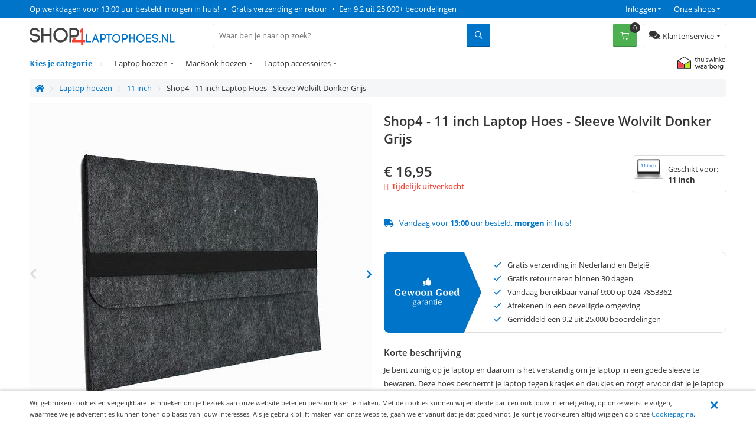

--- FILE ---
content_type: text/html; charset=utf-8
request_url: https://www.shop4laptophoes.nl/laptop-sleeves/11-inch-sleeves/shop4-11-inch-sleeve-wolvilt-donker-grijs.html
body_size: 15093
content:
<!DOCTYPE html>
<html 
 lang="nl" dir="ltr">
<head>
	
	<title>Shop4 - 11 inch Laptop Hoes - Sleeve Wolvilt Donker Grijs | Shop4laptophoes</title>
	
	<base href="https://www.shop4laptophoes.nl/" />
	<meta http-equiv="Content-Type" content="text/html; charset=utf-8" data-ca-mode="" />
	<meta name="viewport" content="width=device-width, initial-scale=1 user-scalable=no">
	
	<meta name="description" content=" Je bent zuinig op je laptop en daarom is het verstandig om je laptop in een goede sleeve te bewaren Deze hoes beschermt je laptop tegen krasjes en deukjes en zorgt ervoor dat je je laptop onbezorgd mee neemt De hoes beschikt over handige opbergvakjes voor je telefoon oordopjes of een notitie Door de" />
	

	<meta name="keywords" content="" />

    <link rel="canonical" href="https://www.shop4laptophoes.nl/laptop-sleeves/11-inch-sleeves/shop4-11-inch-sleeve-wolvilt-donker-grijs.html" />




<meta name="cmsmagazine" content="b55b3ce6a6b9c4d16194dc6efd5e2613" /><meta name="cmsmagazine" content="b55b3ce6a6b9c4d16194dc6efd5e2613" />


	

<!-- Inline script moved to the bottom of the page -->

<!-- Inline script moved to the bottom of the page -->


  
          
      

    <link rel="preload" href="/design/themes/shop4/media/webfonts/fa-solid-900.woff2" as="font" type="font/woff2" crossorigin="anonymous">
<link rel="preload" href="/design/themes/shop4/media/webfonts/fa-regular-400.woff2" as="font" type="font/woff2" crossorigin="anonymous">
<link rel="preload" href="/design/themes/shop4/media/webfonts/fa-brands-400.woff2" as="font" type="font/woff2" crossorigin="anonymous">
<link rel="preload" as="font" type="font/woff2" href="/design/themes/shop4/media/fonts/noto-serif-v7-latin-700.woff2" crossorigin="anonymous">
<link rel="preload" as="font" type="font/woff2" href="/design/themes/shop4/media/fonts/noto-serif-v7-latin-regular.woff2" crossorigin="anonymous">
<link rel="preload" as="font" type="font/woff2" href="/design/themes/shop4/media/fonts/open-sans-v16-latin-regular.woff2" crossorigin="anonymous">
<link rel="preload" as="font" type="font/woff2" href="/design/themes/shop4/media/fonts/open-sans-v16-latin-600.woff2" crossorigin="anonymous">
<link rel="preload" as="font" type="font/woff2" href="/design/themes/shop4/media/fonts/open-sans-v16-latin-700.woff2" crossorigin="anonymous">

<link rel="preconnect" href="//bat.bing.com" crossorigin>
<link rel="preconnect" href="//www.google-analytics.com" crossorigin>
<link rel="preconnect" href="//ajax.googleapis.com" crossorigin>
<link rel="preconnect" href="//wchat.freshchat.com" crossorigin>
<link rel="preconnect" href="https://fonts.gstatic.com/" crossorigin>

<style>@font-face {font-family: 'Font Awesome 5 Brands';font-display: block;font-style: normal;font-weight: normal;src: url("/design/themes/shop4/media/webfonts/fa-brands-400.eot");src: url("/design/themes/shop4/media/webfonts/fa-brands-400.eot?#iefix") format("embedded-opentype"), url("/design/themes/shop4/media/webfonts/fa-brands-400.woff2") format("woff2"), url("/design/themes/shop4/media/webfonts/fa-brands-400.woff") format("woff"), url("/design/themes/shop4/media/webfonts/fa-brands-400.ttf") format("truetype"), url("/design/themes/shop4/media/webfonts/fa-brands-400.svg#fontawesome") format("svg"); }.fab {font-family: 'Font Awesome 5 Brands'; }@font-face {font-family: 'Font Awesome 5 Pro';font-display: block;font-style: normal;font-weight: 400;src: url("/design/themes/shop4/media/webfonts/fa-regular-400.eot");src: url("/design/themes/shop4/media/webfonts/fa-regular-400.eot?#iefix") format("embedded-opentype"), url("/design/themes/shop4/media/webfonts/fa-regular-400.woff2") format("woff2"), url("/design/themes/shop4/media/webfonts/fa-regular-400.woff") format("woff"), url("/design/themes/shop4/media/webfonts/fa-regular-400.ttf") format("truetype"), url("/design/themes/shop4/media/webfonts/fa-regular-400.svg#fontawesome") format("svg"); }.far {font-family: 'Font Awesome 5 Pro';font-weight: 400; }@font-face {font-family: 'Font Awesome 5 Pro';font-display: block;font-style: normal;font-weight: 900;src: url("/design/themes/shop4/media/webfonts/fa-solid-900.eot");src: url("/design/themes/shop4/media/webfonts/fa-solid-900.eot?#iefix") format("embedded-opentype"), url("/design/themes/shop4/media/webfonts/fa-solid-900.woff2") format("woff2"), url("/design/themes/shop4/media/webfonts/fa-solid-900.woff") format("woff"), url("/design/themes/shop4/media/webfonts/fa-solid-900.ttf") format("truetype"), url("/design/themes/shop4/media/webfonts/fa-solid-900.svg#fontawesome") format("svg"); }.fa,.fas {font-family: 'Font Awesome 5 Pro';font-weight: 900; }@font-face {font-family: 'Open Sans';font-style: normal;font-weight: 400;src: url('/design/themes/shop4/media/fonts/open-sans-v16-latin-regular.eot'); /* IE9 Compat Modes */src: local('Open Sans Regular'), local('OpenSans-Regular'),url('/design/themes/shop4/media/fonts/open-sans-v16-latin-regular.eot?#iefix') format('embedded-opentype'), /* IE6-IE8 */url('/design/themes/shop4/media/fonts/open-sans-v16-latin-regular.woff2') format('woff2'), /* Super Modern Browsers */url('/design/themes/shop4/media/fonts/open-sans-v16-latin-regular.woff') format('woff'), /* Modern Browsers */url('/design/themes/shop4/media/fonts/open-sans-v16-latin-regular.ttf') format('truetype'), /* Safari, Android, iOS */url('/design/themes/shop4/media/fonts/open-sans-v16-latin-regular.svg#OpenSans') format('svg'); /* Legacy iOS */font-display: swap;}/* open-sans-600 - latin */@font-face {font-family: 'Open Sans';font-style: normal;font-weight: 600;src: url('/design/themes/shop4/media/fonts/open-sans-v16-latin-600.eot'); /* IE9 Compat Modes */src: local('Open Sans SemiBold'), local('OpenSans-SemiBold'),url('/design/themes/shop4/media/fonts/open-sans-v16-latin-600.eot?#iefix') format('embedded-opentype'), /* IE6-IE8 */url('/design/themes/shop4/media/fonts/open-sans-v16-latin-600.woff2') format('woff2'), /* Super Modern Browsers */url('/design/themes/shop4/media/fonts/open-sans-v16-latin-600.woff') format('woff'), /* Modern Browsers */url('/design/themes/shop4/media/fonts/open-sans-v16-latin-600.ttf') format('truetype'), /* Safari, Android, iOS */url('/design/themes/shop4/media/fonts/open-sans-v16-latin-600.svg#OpenSans') format('svg'); /* Legacy iOS */font-display: swap;}/* open-sans-700 - latin */@font-face {font-family: 'Open Sans';font-style: normal;font-weight: 700;src: url('/design/themes/shop4/media/fonts/open-sans-v16-latin-700.eot'); /* IE9 Compat Modes */src: local('Open Sans Bold'), local('OpenSans-Bold'),url('/design/themes/shop4/media/fonts/open-sans-v16-latin-700.eot?#iefix') format('embedded-opentype'), /* IE6-IE8 */url('/design/themes/shop4/media/fonts/open-sans-v16-latin-700.woff2') format('woff2'), /* Super Modern Browsers */url('/design/themes/shop4/media/fonts/open-sans-v16-latin-700.woff') format('woff'), /* Modern Browsers */url('/design/themes/shop4/media/fonts/open-sans-v16-latin-700.ttf') format('truetype'), /* Safari, Android, iOS */url('/design/themes/shop4/media/fonts/open-sans-v16-latin-700.svg#OpenSans') format('svg'); /* Legacy iOS */font-display: swap;}/* noto-serif-regular - latin */@font-face {font-family: 'Noto Serif';font-style: normal;font-weight: 400;src: url('/design/themes/shop4/media/fonts/noto-serif-v7-latin-regular.eot'); /* IE9 Compat Modes */src: local('Noto Serif'), local('NotoSerif'),url('/design/themes/shop4/media/fonts/noto-serif-v7-latin-regular.eot?#iefix') format('embedded-opentype'), /* IE6-IE8 */url('/design/themes/shop4/media/fonts/noto-serif-v7-latin-regular.woff2') format('woff2'), /* Super Modern Browsers */url('/design/themes/shop4/media/fonts/noto-serif-v7-latin-regular.woff') format('woff'), /* Modern Browsers */url('/design/themes/shop4/media/fonts/noto-serif-v7-latin-regular.ttf') format('truetype'), /* Safari, Android, iOS */url('/design/themes/shop4/media/fonts/noto-serif-v7-latin-regular.svg#NotoSerif') format('svg'); /* Legacy iOS */font-display: swap;}/* noto-serif-700 - latin */@font-face {font-family: 'Noto Serif';font-style: normal;font-weight: 700;src: url('/design/themes/shop4/media/fonts/noto-serif-v7-latin-700.eot'); /* IE9 Compat Modes */src: local('Noto Serif Bold'), local('NotoSerif-Bold'),url('/design/themes/shop4/media/fonts/noto-serif-v7-latin-700.eot?#iefix') format('embedded-opentype'), /* IE6-IE8 */url('/design/themes/shop4/media/fonts/noto-serif-v7-latin-700.woff2') format('woff2'), /* Super Modern Browsers */url('/design/themes/shop4/media/fonts/noto-serif-v7-latin-700.woff') format('woff'), /* Modern Browsers */url('/design/themes/shop4/media/fonts/noto-serif-v7-latin-700.ttf') format('truetype'), /* Safari, Android, iOS */url('/design/themes/shop4/media/fonts/noto-serif-v7-latin-700.svg#NotoSerif') format('svg'); /* Legacy iOS */font-display: swap;}</style>


  	<link rel="apple-touch-icon" sizes="120x120" href="https://www.shop4laptophoes.nl/design/themes/shop4/media/images/apple-touch-icon.png">
	<link rel="icon" type="image/png" sizes="32x32" href="https://www.shop4laptophoes.nl/design/themes/shop4/media/images/favicon-32x32.png">
	<link rel="icon" type="image/png" sizes="16x16" href="https://www.shop4laptophoes.nl/design/themes/shop4/media/images/favicon-16x16.png">
	<link rel="mask-icon" href="https://www.shop4laptophoes.nl/design/themes/shop4/media/images/safari-pinned-tab.svg" color="#5bbad5">
	<link rel="shortcut icon" href="https://www.shop4laptophoes.nl/design/themes/shop4/media/images/favicon.ico">
	<meta name="theme-color" content="#ffffff">
  

	
	<link type="text/css" rel="stylesheet" href="https://www.shop4laptophoes.nl/var/cache/misc/assets/design/themes/shop4/css/standalone.473974d169f5c6a6825abd8c244c9bc41759951551.css" />


		

</head>
<body class="preload">
    <div id="sd-ga-data" class="hidden"
    data-noninteractive-quick-view="true"
    data-noninteractive-comparison-list="true"
    data-noninteractive-wishlist="true"
    data-noninteractive-buy-one-click="true">
</div>

		<div id="ajax_overlay" class="ty-ajax-overlay"></div>
<div id="ajax_loading_box" class="ty-ajax-loading-box"></div>

        <div class="cm-notification-container notification-container">
</div>


        
			

<div class="shop4__top-panel">
			    	<div class="top-panel__fullwidth-container">
	        <div class=" pure-g top-panel__usp-bar">
    <div class="pure-u-1-1 pure-u-sm-2-3 pure-u-lg-3-4 usp-bar__usp-container">
			
	<span class="usp-container__usp1 usps"><a rel="nofollow" href="/klantenservice/over-ons">Op werkdagen voor 13:00 uur besteld, morgen in huis!</a></span>
	<span class="usp-container__usp2 usps"><span class="usp-bullet">&nbsp;&bull;&nbsp; </span><a rel="nofollow" href="/klantenservice/over-ons">Gratis verzending en retour</a></span>
	<span class="usp-container__usp3 usps"><span class="usp-bullet">&nbsp;&bull;&nbsp; </span><a target="_blank" rel="nofollow" href="https://www.kiyoh.com/location-group/Shop4">Een 9.2 uit 25.000+ beoordelingen</a></span>
</div>
<div class="pure-u-1-1 pure-u-sm-1-3 pure-u-lg-1-4 usp-bar__top-nav">
	<ul class="top-nav">
		<li class="top-nav__shops">
			<span class="top-nav__shops--trigger">Onze shops</span>
			<div class="top-nav__dropdown">
				<span class="top-nav__dropdown-title">Onze shops</span>
				<ul class="top-nav__dropdown-list">
					<li class="top-nav-dropdown-list-item">
						<a class="shop4__main" target="_blank" rel="nofollow" rel="noopener" href="https://www.shop4.nl/">Shop4.nl</a>
					</li>
					<li class="top-nav-dropdown-list-item">
						<a class="shop4__hoesjes" target="_blank" rel="nofollow" rel="noopener" href="https://www.shop4hoesjes.nl/">Shop4hoesjes.nl</a>
					</li>
					<li class="top-nav-dropdown-list-item">
						<a class="shop4__tablethoes" target="_blank" rel="nofollow" rel="noopener" href="https://www.shop4tablethoes.nl/">Shop4tablethoes.nl</a>
					</li>
					<li class="top-nav-dropdown-list-item">
						<a class="shop4__houders" target="_blank" rel="nofollow" rel="noopener" href="https://www.shop4houders.nl/">Shop4houders.nl</a>
					</li>
					<li class="top-nav-dropdown-list-item">
						<a class="shop4__actioncams" target="_blank" rel="nofollow" rel="noopener" href="https://www.shop4actioncams.nl/">Shop4actioncams.nl</a>
					</li>
					<li class="top-nav-dropdown-list-item">
						<a class="shop4__laptophoes" target="_blank" rel="nofollow" rel="noopener" href="https://www.shop4laptophoes.nl/">Shop4laptophoes.nl</a>
					</li>
					<li class="top-nav-dropdown-list-item">
						<a class="shop4__smartwatch" target="_blank" rel="nofollow" rel="noopener" href="https://www.shop4smartwatch.nl/">Shop4smartwatch.nl</a>
					</li>
				</ul>
			</div>
		</li>
		<li class="top-nav__customer-login">
							<span class="top-nav__customer-login--trigger">Inloggen</span>
				<div class="top-nav__dropdown">
					<span class="top-nav__dropdown-title">Inloggen</span>
					

        <form name="popup19540_form" action="https://www.shop4laptophoes.nl/" method="post">
    <input type="hidden" name="return_url" value="index.php?sl=nl&amp;dispatch=products.view&amp;product_id=52876" />
    <input type="hidden" name="redirect_url" value="index.php?sl=nl&amp;dispatch=products.view&amp;product_id=52876" />

                <div class="ty-control-group">
            <label for="login_popup19540" class="ty-login__filed-label ty-control-group__label cm-required cm-trim cm-email">E-mailadres</label>
            <input type="text" id="login_popup19540" name="user_login" size="30" value="" class="ty-login__input cm-focus" />
        </div>

        <div class="ty-control-group ty-password-forgot">
            <label for="psw_popup19540" class="ty-login__filed-label ty-control-group__label ty-password-forgot__label cm-required">Wachtwoord</label>
            <input type="password" id="psw_popup19540" name="password" size="30" value="" class="ty-login__input" maxlength="32" />
        </div>
		<a href="https://www.shop4laptophoes.nl/index.php?dispatch=auth.recover_password" class="ty-password-forgot__a"  tabindex="5">Wachtwoord vergeten?</a>

        

        
        
            <div class="buttons-container clearfix">
                <div class="ty-float-right">
                        
 
    <button  class=" btn__secondary ty-btn" type="submit" name="dispatch[auth.login]" ><span>Log in</span></button>



                </div>
                <div class="ty-login__remember-me">
                    <label for="remember_me_popup19540" class="ty-login__remember-me-label"><input class="checkbox" type="checkbox" name="remember_me" id="remember_me_popup19540" value="Y" />Onthoud mijn gegevens</label>
                </div>
            </div>
        


					<div class="ty-login-reglink">
				<span>Nog geen account?<br /></span>
				<a class="ty-login-reglink__a" href="https://www.shop4laptophoes.nl/index.php?dispatch=profiles.add" rel="nofollow">Registreer een nieuw account</a>
			</div>
		    </form>


				</div>
					</li>
	</ul>
</div>

    </div>
	    	</div>
		    	<div class="pure-g top-panel__main-sticky">
	        <div class="pure-u-2-3 pure-u-sm-1-2 pure-u-lg-1-4 main-sticky__main-logo">
	<a href="/" class="main-sticky__main-logo-url">
		<img src="/images/logos/logos/shop4laptophoes.svg?t=20180320" width="250" height="30" alt="shop4laptophoes.nl" title="shop4laptophoes.nl" onerror="this.onerror=null; this.src='/images/logos/logos/shop4laptophoes-250x33.jpg'" />
	</a>
</div>
<div class="pure-u-1-1 pure-u-lg-5-12 main-sticky__search-container">
	<div class="mobile-menu-trigger">
		<div class="mobile-menu-trigger__content">Menu</div>
	</div>
	


<div class="shop4_dropdown-nav">

	<div class="dropdown-nav_description">
		<div>Kies je categorie</div>
	</div>

	<ul class="dropdown-nav_list">
                                                        <li class="dropdown-nav_main-item drop-item_has-children">
				<a  href="/laptop-sleeves/" class="dropdown-nav_item-link" >Laptop hoezen</a>
															<ul class="dropdown-nav_subitems-list">
																							<li class="dropdown-nav_subitem">
									<a class="dropdown-nav_subitem-url"  href="https://www.shop4laptophoes.nl/laptop-sleeves/11-inch-sleeves/" >11 inch</a>
								</li>
																							<li class="dropdown-nav_subitem">
									<a class="dropdown-nav_subitem-url"  href="https://www.shop4laptophoes.nl/laptop-sleeves/12-inch-sleeves/" >12 inch</a>
								</li>
																							<li class="dropdown-nav_subitem">
									<a class="dropdown-nav_subitem-url"  href="https://www.shop4laptophoes.nl/laptop-sleeves/13-inch-sleeves/" >13 inch</a>
								</li>
																							<li class="dropdown-nav_subitem">
									<a class="dropdown-nav_subitem-url"  href="https://www.shop4laptophoes.nl/laptop-sleeves/14-inch-sleeves/" >14 inch</a>
								</li>
																							<li class="dropdown-nav_subitem">
									<a class="dropdown-nav_subitem-url"  href="https://www.shop4laptophoes.nl/laptop-sleeves/15-inch-sleeves/" >15 inch</a>
								</li>
																							<li class="dropdown-nav_subitem">
									<a class="dropdown-nav_subitem-url"  href="https://www.shop4laptophoes.nl/laptop-sleeves/16-inch-sleeves/" >16 inch</a>
								</li>
																				</ul>
									            </li>
                                                        <li class="dropdown-nav_main-item drop-item_has-children">
				<a  href="/macbook-hoezen/" class="dropdown-nav_item-link" >MacBook hoezen</a>
															<ul class="dropdown-nav_subitems-list subitems_level-1">
																							<li class="dropdown-nav_subitem subitem_has-children">
									<a class="dropdown-nav_subitem-url"  >MacBook Air-Serie</a>
																			<ul class="dropdown-nav_subitems-list subitems_level-2">
																																			<li class="dropdown-nav_subitem ">
													<a class="dropdown-nav_subitem-url"  href="https://www.shop4laptophoes.nl/macbook-hoezen/macbook-air-serie/air-13-inch-2022/" >Air 13-inch (2022)</a>
																									</li>
																																			<li class="dropdown-nav_subitem ">
													<a class="dropdown-nav_subitem-url"  href="https://www.shop4laptophoes.nl/macbook-hoezen/macbook-air-serie/air-13-inch-2020/" >Air 13-inch (2020)</a>
																									</li>
																																			<li class="dropdown-nav_subitem ">
													<a class="dropdown-nav_subitem-url"  href="https://www.shop4laptophoes.nl/macbook-hoezen/macbook-air-serie/air-13-inch-2018/" >Air 13-inch (2018-2019)</a>
																									</li>
																																			<li class="dropdown-nav_subitem ">
													<a class="dropdown-nav_subitem-url"  href="https://www.shop4laptophoes.nl/macbook-hoezen/macbook-air-serie/air-13-inch/" >Air 13-inch (2010-2017)</a>
																									</li>
																																			<li class="dropdown-nav_subitem ">
													<a class="dropdown-nav_subitem-url"  href="https://www.shop4laptophoes.nl/macbook-hoezen/macbook-air-serie/air-11-inch/" >Air 11-inch (2010-2015)</a>
																									</li>
																																</ul>
																	</li>
																							<li class="dropdown-nav_subitem subitem_has-children">
									<a class="dropdown-nav_subitem-url"  >MacBook Pro-Serie</a>
																			<ul class="dropdown-nav_subitems-list subitems_level-2">
																																			<li class="dropdown-nav_subitem ">
													<a class="dropdown-nav_subitem-url"  href="https://www.shop4laptophoes.nl/macbook-hoezen/macbook-pro-serie/pro-16-inch-2021/" >Pro 16-inch (2021)</a>
																									</li>
																																			<li class="dropdown-nav_subitem ">
													<a class="dropdown-nav_subitem-url"  href="https://www.shop4laptophoes.nl/macbook-hoezen/macbook-pro-serie/pro-16-inch-2019/" >Pro 16-inch (2019)</a>
																									</li>
																																			<li class="dropdown-nav_subitem ">
													<a class="dropdown-nav_subitem-url"  href="https://www.shop4laptophoes.nl/macbook-hoezen/macbook-pro-serie/pro-15-inch-2016/" >Pro 15-inch (2016-2018)</a>
																									</li>
																																			<li class="dropdown-nav_subitem ">
													<a class="dropdown-nav_subitem-url"  href="https://www.shop4laptophoes.nl/macbook-hoezen/macbook-pro-serie/pro-retina-15-inch/" >Pro Retina 15-inch (2013-2015)</a>
																									</li>
																																			<li class="dropdown-nav_subitem ">
													<a class="dropdown-nav_subitem-url"  href="https://www.shop4laptophoes.nl/macbook-hoezen/macbook-pro-serie/pro-15-inch/" >Pro 15-inch (2008-2012)</a>
																									</li>
																																			<li class="dropdown-nav_subitem ">
													<a class="dropdown-nav_subitem-url"  href="https://www.shop4laptophoes.nl/macbook-hoezen/macbook-pro-serie/pro-14-inch-2021/" >Pro 14-inch (2021)</a>
																									</li>
																																			<li class="dropdown-nav_subitem ">
													<a class="dropdown-nav_subitem-url"  href="https://www.shop4laptophoes.nl/macbook-hoezen/macbook-pro-serie/pro-13-inch-2016/" >Pro 13-inch (2016-2020)</a>
																									</li>
																																			<li class="dropdown-nav_subitem ">
													<a class="dropdown-nav_subitem-url"  href="https://www.shop4laptophoes.nl/macbook-hoezen/macbook-pro-serie/pro-retina-13-inch/" >Pro Retina 13-inch (2012-2015)</a>
																									</li>
																																			<li class="dropdown-nav_subitem ">
													<a class="dropdown-nav_subitem-url"  href="https://www.shop4laptophoes.nl/macbook-hoezen/macbook-pro-serie/pro-13-inch/" >Pro 13-inch (2009-2012)</a>
																									</li>
																																</ul>
																	</li>
																				</ul>
									            </li>
                                                        <li class="dropdown-nav_main-item drop-item_has-children">
				<a  href="/laptop-accessoire/" class="dropdown-nav_item-link" >Laptop accessoires</a>
															<ul class="dropdown-nav_subitems-list">
																							<li class="dropdown-nav_subitem">
									<a class="dropdown-nav_subitem-url"  href="https://www.shop4laptophoes.nl/laptop-accessoire/opladers/" >Thuisladers</a>
								</li>
																							<li class="dropdown-nav_subitem">
									<a class="dropdown-nav_subitem-url"  href="https://www.shop4laptophoes.nl/laptop-accessoire/kabels/" >Kabels</a>
								</li>
																							<li class="dropdown-nav_subitem">
									<a class="dropdown-nav_subitem-url"  href="https://www.shop4laptophoes.nl/laptop-accessoire/oordopjes/" >Oordopjes</a>
								</li>
																				</ul>
									            </li>
            </ul>
</div>




	<div class="main-sticky__search-block">
    <form action="https://www.shop4laptophoes.nl/" name="search_form" method="get">
        <input type="hidden" name="subcats" value="Y" />
        <input type="hidden" name="pcode_from_q" value="Y" />
        <input type="hidden" name="pshort" value="Y" />
        <input type="hidden" name="pfull" value="Y" />
        <input type="hidden" name="pname" value="Y" />
        <input type="hidden" name="pkeywords" value="Y" />
        <input type="hidden" name="search_performed" value="Y" />
        
<input type="hidden" name="currency" value="EUR"/>
<input type="hidden" name="sl" value="nl"/>
<div id="csc_livesearch_19541" data-ls-block-id="19541" data-ls-min="1" class="csc_live_search_css"><!--csc_livesearch_19541--></div>
        <label for="search_input" class="hidden">Zoeken</label><input type="text" name="q" value="" id="search_input" placeholder="Waar ben je naar op zoek?" class="search-block__input cm-hint" /><input title="Zoeken" value="" class="search-block__icon" type="submit"></input><input type="hidden" name="dispatch" value="products.search" />            </form>
</div>

</div><div class="pure-u-1-3 pure-u-sm-1-2 pure-u-lg-1-3 main-sticky__customer-area">
	<div class="main-sticky__customer-service">
		<div class="main-sticky__customer-service-trigger btn__tertiary">
			<div class="customer-service__title">Klantenservice</div>
		</div>
		<ul class="main-sticky__customer-service-dropdown">
			<li class="customer-service-dropdown__header">
				<div class="customer-service-dropdown__title">Kunnen we je helpen?</div>
				<div class="customer-service-dropdown__subtitle"><strong class="tx-green">Vandaag</strong> bereikbaar vanaf 9:00</div>
			</li>
						     	<!-- 				<li class="customer-service-dropdown__livechat livechat-offline">
					<span>Chat is offline <i class="livechat--offline"></i></span>
				</li>
			 -->
			<li class="customer-service-dropdown__email">
				<a href="mailto:klantenservice@shop4.nl">klantenservice@shop4.nl</a>
			</li>
			<li>
				<a class="btn__secondary full-width" href="/service">Klantenservice</a>
			</li>
		</ul>
	</div>
	

	<div class="main-sticky__cart-container" id="cart_status_19667">
		<div id="sw_dropdown_19667" class="main-sticky__cart-trigger">
			<a class="main-sticky__cart-trigger--mobile" href="https://www.shop4laptophoes.nl/index.php?dispatch=checkout.cart" rel="nofollow"></a>
				<div class="cart-trigger__button btn__primary">
	       
											<div class="cart-trigger__amount">0</div>
						       

	      </div>
		</div>
		<div class="main-sticky__minicart">
			
									<div class="ty-cart-items__empty ty-center">Winkelmand is leeg</div>
							

		</div>
	<!--cart_status_19667--></div>



</div>
	    	</div>
	

</div>

<div class="shop4__main-navigation">
    	<div class="header-grid">
		    	<div class="pure-g main-navigation__container">
	        <div class="pure-u-1-1 main-navigation__wrapper">

	<div class="main-nav__description">
		<div class="main-nav__description-wrapper">
							<span>Kies je categorie</span>
						<div class="main-nav__return-button">
				<span>Terug</span>
			</div>
		</div>
	</div>

	<ul class="main-nav__list">
                                                    <li class="main-nav__main-item main-item_has-children">
					<a  href="/laptop-sleeves/" class="main-nav__item-link" >Laptop hoezen</a>
																	<ul class="main-nav__subitems-list">
																							<li class="main-nav__subitem">
									<a class="main-nav__subitem-url"  href="https://www.shop4laptophoes.nl/laptop-sleeves/11-inch-sleeves/" >11 inch</a>
								</li>
																							<li class="main-nav__subitem">
									<a class="main-nav__subitem-url"  href="https://www.shop4laptophoes.nl/laptop-sleeves/12-inch-sleeves/" >12 inch</a>
								</li>
																							<li class="main-nav__subitem">
									<a class="main-nav__subitem-url"  href="https://www.shop4laptophoes.nl/laptop-sleeves/13-inch-sleeves/" >13 inch</a>
								</li>
																							<li class="main-nav__subitem">
									<a class="main-nav__subitem-url"  href="https://www.shop4laptophoes.nl/laptop-sleeves/14-inch-sleeves/" >14 inch</a>
								</li>
																							<li class="main-nav__subitem">
									<a class="main-nav__subitem-url"  href="https://www.shop4laptophoes.nl/laptop-sleeves/15-inch-sleeves/" >15 inch</a>
								</li>
																							<li class="main-nav__subitem">
									<a class="main-nav__subitem-url"  href="https://www.shop4laptophoes.nl/laptop-sleeves/16-inch-sleeves/" >16 inch</a>
								</li>
																				</ul>
									            </li>
                                                    <li class="main-nav__main-item main-item_has-children">
					<a  href="/macbook-hoezen/" class="main-nav__item-link" >MacBook hoezen</a>
																	<ul class="main-nav__subitems-list">
																							<li class="main-nav__subitem subitem_has-children">
									<a class="main-nav__subitem-url"  href="https://www.shop4laptophoes.nl/macbook-hoezen/macbook-air-serie/" >MacBook Air-Serie</a>
																			<ul class="main-nav__subitems-list subitems_level-2">
																																			<li class="main-nav__subitem ">
													<a class="main-nav__subitem-url"  href="https://www.shop4laptophoes.nl/macbook-hoezen/macbook-air-serie/air-13-inch-2022/" >Air 13-inch (2022)</a>
																									</li>
																																			<li class="main-nav__subitem ">
													<a class="main-nav__subitem-url"  href="https://www.shop4laptophoes.nl/macbook-hoezen/macbook-air-serie/air-13-inch-2020/" >Air 13-inch (2020)</a>
																									</li>
																																			<li class="main-nav__subitem ">
													<a class="main-nav__subitem-url"  href="https://www.shop4laptophoes.nl/macbook-hoezen/macbook-air-serie/air-13-inch-2018/" >Air 13-inch (2018-2019)</a>
																									</li>
																																			<li class="main-nav__subitem ">
													<a class="main-nav__subitem-url"  href="https://www.shop4laptophoes.nl/macbook-hoezen/macbook-air-serie/air-13-inch/" >Air 13-inch (2010-2017)</a>
																									</li>
																																			<li class="main-nav__subitem ">
													<a class="main-nav__subitem-url"  href="https://www.shop4laptophoes.nl/macbook-hoezen/macbook-air-serie/air-11-inch/" >Air 11-inch (2010-2015)</a>
																									</li>
																																</ul>
																	</li>
																							<li class="main-nav__subitem subitem_has-children">
									<a class="main-nav__subitem-url"  href="https://www.shop4laptophoes.nl/macbook-hoezen/macbook-pro-serie/" >MacBook Pro-Serie</a>
																			<ul class="main-nav__subitems-list subitems_level-2">
																																			<li class="main-nav__subitem ">
													<a class="main-nav__subitem-url"  href="https://www.shop4laptophoes.nl/macbook-hoezen/macbook-pro-serie/pro-16-inch-2021/" >Pro 16-inch (2021)</a>
																									</li>
																																			<li class="main-nav__subitem ">
													<a class="main-nav__subitem-url"  href="https://www.shop4laptophoes.nl/macbook-hoezen/macbook-pro-serie/pro-16-inch-2019/" >Pro 16-inch (2019)</a>
																									</li>
																																			<li class="main-nav__subitem ">
													<a class="main-nav__subitem-url"  href="https://www.shop4laptophoes.nl/macbook-hoezen/macbook-pro-serie/pro-15-inch-2016/" >Pro 15-inch (2016-2018)</a>
																									</li>
																																			<li class="main-nav__subitem ">
													<a class="main-nav__subitem-url"  href="https://www.shop4laptophoes.nl/macbook-hoezen/macbook-pro-serie/pro-retina-15-inch/" >Pro Retina 15-inch (2013-2015)</a>
																									</li>
																																			<li class="main-nav__subitem ">
													<a class="main-nav__subitem-url"  href="https://www.shop4laptophoes.nl/macbook-hoezen/macbook-pro-serie/pro-15-inch/" >Pro 15-inch (2008-2012)</a>
																									</li>
																																			<li class="main-nav__subitem ">
													<a class="main-nav__subitem-url"  href="https://www.shop4laptophoes.nl/macbook-hoezen/macbook-pro-serie/pro-14-inch-2021/" >Pro 14-inch (2021)</a>
																									</li>
																																			<li class="main-nav__subitem ">
													<a class="main-nav__subitem-url"  href="https://www.shop4laptophoes.nl/macbook-hoezen/macbook-pro-serie/pro-13-inch-2016/" >Pro 13-inch (2016-2020)</a>
																									</li>
																																			<li class="main-nav__subitem ">
													<a class="main-nav__subitem-url"  href="https://www.shop4laptophoes.nl/macbook-hoezen/macbook-pro-serie/pro-retina-13-inch/" >Pro Retina 13-inch (2012-2015)</a>
																									</li>
																																			<li class="main-nav__subitem ">
													<a class="main-nav__subitem-url"  href="https://www.shop4laptophoes.nl/macbook-hoezen/macbook-pro-serie/pro-13-inch/" >Pro 13-inch (2009-2012)</a>
																									</li>
																																</ul>
																	</li>
																				</ul>
									            </li>
                                                    <li class="main-nav__main-item main-item_has-children">
					<a  href="/laptop-accessoire/" class="main-nav__item-link" >Laptop accessoires</a>
																	<ul class="main-nav__subitems-list">
																							<li class="main-nav__subitem">
									<a class="main-nav__subitem-url"  href="https://www.shop4laptophoes.nl/laptop-accessoire/opladers/" >Thuisladers</a>
								</li>
																							<li class="main-nav__subitem">
									<a class="main-nav__subitem-url"  href="https://www.shop4laptophoes.nl/laptop-accessoire/kabels/" >Kabels</a>
								</li>
																							<li class="main-nav__subitem">
									<a class="main-nav__subitem-url"  href="https://www.shop4laptophoes.nl/laptop-accessoire/oordopjes/" >Oordopjes</a>
								</li>
																				</ul>
									            </li>
        		<li class="main-nav__customer-area-mobile">
			<ol class="customer-area-mobile">
									<li class="customer-area-mobile__item">
						<a href="https://www.shop4laptophoes.nl/index.php?dispatch=profiles.update">Inloggen</a>
					</li>
								<li class="customer-area-mobile__item">
					<a href="/klantenservice">Klantenservice</a>
				</li>
				<li class="customer-area-mobile__item has-dropdown">
					<span class="customer-area-mobile__item--dropdown-trigger">Onze Shops</span>
					<ol class="customer-area-mobile__dropdown-list the-dropdown">
						<li class="customer-area-mobile__item">
							<a class="shop4__main" href="https://www.shop4.nl/">Shop4.nl</a>
						</li>
						<li class="customer-area-mobile__item">
							<a class="shop4__hoesjes" href="https://www.shop4hoesjes.nl/">Shop4hoesjes.nl</a>
						</li>
						<li class="customer-area-mobile__item">
							<a class="shop4__tablethoes" href="https://www.shop4tablethoes.nl/">Shop4tablethoes.nl</a>
						</li>
						<li class="customer-area-mobile__item">
							<a class="shop4__houders" href="https://www.shop4houders.nl/">Shop4houders.nl</a>
						</li>
						<li class="customer-area-mobile__item">
							<a class="shop4__actioncams" href="https://www.shop4actioncams.nl/">Shop4actioncams.nl</a>
						</li>
						<li class="customer-area-mobile__item">
							<a class="shop4__laptophoes" href="https://www.shop4laptophoes.nl/">Shop4laptophoes.nl</a>
						</li>
						<li class="customer-area-mobile__item">
							<a class="shop4__smartwatch" href="https://www.shop4smartwatch.nl/">Shop4smartwatch.nl</a>
						</li>
					</ol>
				</li>
				<li class="customer-area-mobile__item">
					<div class="thuiswinkel-waarborg">
						<a target="_blank" rel="nofollow" href="https://www.thuiswinkel.org/leden/shop4laptophoes/certificaat"><span>Thuiswinkel Waarborg</span></a>
					</div>
				</li>
			</ol>
		</li>
    </ul>

	<div class="thuiswinkel-waarborg">
		<a target="_blank" rel="nofollow" href="https://www.thuiswinkel.org/leden/shop4laptophoes/certificaat"><span>Thuiswinkel Waarborg</span></a>
	</div>

</div>
	    	</div>
	
	</div>

</div>


<div class="shop4__content">
    		    	<div class="pure-g">
	        <div class="pure-u-1-1 breadcrumbs__container">
	        <div id="breadcrumbs_4280" itemscope itemtype="https://schema.org/BreadcrumbList">
			<div class="ty-breadcrumbs clearfix">
			<span itemprop="itemListElement" itemscope itemtype="https://schema.org/ListItem"><a href="https://www.shop4laptophoes.nl/" class="ty-breadcrumbs__home" itemprop="item"><span class="hidden" itemprop="name">Home</span></a><meta class="hidden" itemprop="position" content="1" /></span><i class="far fa-chevron-right"></i><span itemprop="itemListElement" itemscope itemtype="https://schema.org/ListItem"><a href="https://www.shop4laptophoes.nl/laptop-sleeves/" class="ty-breadcrumbs__a" itemscope itemtype="https://schema.org/WebPage" itemid="https://www.shop4laptophoes.nl/laptop-sleeves/" itemprop="item"><span itemprop="name">Laptop hoezen</span></a><meta class="hidden" itemprop="position" content="2" /></span><i class="far fa-chevron-right"></i><span itemprop="itemListElement" itemscope itemtype="https://schema.org/ListItem"><a href="https://www.shop4laptophoes.nl/laptop-sleeves/11-inch-sleeves/" class="ty-breadcrumbs__a" itemscope itemtype="https://schema.org/WebPage" itemid="https://www.shop4laptophoes.nl/laptop-sleeves/11-inch-sleeves/" itemprop="item"><span itemprop="name">11 inch</span></a><meta class="hidden" itemprop="position" content="3" /></span><i class="far fa-chevron-right"></i><span class="ty-breadcrumbs__current" itemprop="itemListElement" itemscope itemtype="https://schema.org/ListItem"><bdi itemprop="name">Shop4 - 11 inch Laptop Hoes - Sleeve Wolvilt Donker Grijs</bdi><meta class="hidden" itemprop="position" content="4" /></span>
		</div>
		<div class="breadcrumbs__mobile-return">
							<a onclick="goBack()">Terug</a>
					</div>

	
<!--breadcrumbs_4280--></div>

<!-- Inline script moved to the bottom of the page -->
	    	</div>
	    	</div>
		    	<div class="pure-g">
	        <!-- Inline script moved to the bottom of the page -->

    <div itemscope itemtype="http://schema.org/Product">
    <meta itemprop="sku" content="8718923423067" />
    <meta itemprop="name" content="Shop4 - 11 inch Laptop Hoes - Sleeve Wolvilt Donker Grijs" />
    <meta itemprop="description" content="&lt;p&gt;
	Je bent zuinig op je laptop en daarom is het verstandig om je laptop in een goede sleeve te bewaren. Deze hoes beschermt je laptop tegen krasjes en deukjes en zorgt ervoor dat je je laptop onbezorgd mee neemt. De hoes beschikt over handige opbergvakjes voor je telefoon, oordopjes of een notitie. Door de handige lus heb je ook altijd een pen bij de hand. De sleeve sluit door een elastische band waardoor je laptop stevig in de sleeve blijft zitten. Kortom: een stevige hoes met handige opbergruimte!&lt;/p&gt;" />
    <meta itemprop="image" content="https://www.shop4laptophoes.nl/images/detailed/1190/ec_49934_elek-000016a-1-3.jpg" />
      <meta itemprop="image" content="https://www.shop4laptophoes.nl/images/detailed/1190/ec_49934_elek-000016a-4-3.jpg" />
      <meta itemprop="image" content="https://www.shop4laptophoes.nl/images/detailed/1190/ec_49934_elek-000016a-3-1-3.jpg" />
      <meta itemprop="image" content="https://www.shop4laptophoes.nl/images/detailed/1190/ec_49934_elek-000016a-2-3.jpg" />
      <meta itemprop="mpn" content="8718923423067" />

    <div itemprop="offers" itemscope="" itemtype="http://schema.org/Offer">
                        <link itemprop="availability" href="http://schema.org/OutOfStock" />
                <meta itemprop="priceCurrency" content="EUR" />
        <meta itemprop="price" content="16.95" />
        <meta itemprop="priceValidUntil" content="2027-01-02" />
        <meta itemprop="url" content="https://www.shop4laptophoes.nl/laptop-sleeves/11-inch-sleeves/shop4-11-inch-sleeve-wolvilt-donker-grijs.html" />
    </div>
    <div itemprop="brand" itemtype="http://schema.org/Thing" itemscope>
      <meta itemprop="name" content="Shop4" />
    </div>
    <div itemprop="aggregateRating" itemtype="http://schema.org/AggregateRating" itemscope>
      <meta itemprop="reviewCount" content="25000" />
      <meta itemprop="worstRating" content="1"/>
      <meta itemprop="ratingValue" content="9.2" />
      <meta itemprop="bestRating" content="10" />
    </div>

        <div itemprop="review" itemtype="http://schema.org/Review" itemscope>
      <meta itemprop="author" content="Anneke" />
      <div itemprop="reviewRating" itemtype="http://schema.org/Rating" itemscope>
        <meta itemprop="worstRating" content="1"/>
        <meta itemprop="ratingValue" content="8" />
        <meta itemprop="bestRating" content="10" />
      </div>
      <meta itemprop="description" content="snellen verzendingen,en netjes verpakt.Super" />
    </div>
        <div itemprop="review" itemtype="http://schema.org/Review" itemscope>
      <meta itemprop="author" content="Rien" />
      <div itemprop="reviewRating" itemtype="http://schema.org/Rating" itemscope>
        <meta itemprop="worstRating" content="1"/>
        <meta itemprop="ratingValue" content="10" />
        <meta itemprop="bestRating" content="10" />
      </div>
      <meta itemprop="description" content="Mooi hoesje voor prima prijs in snelle tijd geleverd en op maat gemaakt voor mijn telefoon, de Sony Xperia Z2." />
    </div>
        <div itemprop="review" itemtype="http://schema.org/Review" itemscope>
      <meta itemprop="author" content="Paula" />
      <div itemprop="reviewRating" itemtype="http://schema.org/Rating" itemscope>
        <meta itemprop="worstRating" content="1"/>
        <meta itemprop="ratingValue" content="10" />
        <meta itemprop="bestRating" content="10" />
      </div>
      <meta itemprop="description" content="Snelle levering!" />
    </div>
        <div itemprop="review" itemtype="http://schema.org/Review" itemscope>
      <meta itemprop="author" content="Koen" />
      <div itemprop="reviewRating" itemtype="http://schema.org/Rating" itemscope>
        <meta itemprop="worstRating" content="1"/>
        <meta itemprop="ratingValue" content="9" />
        <meta itemprop="bestRating" content="10" />
      </div>
      <meta itemprop="description" content="Heel snelle levering, correcte levering.
Op voorhand goed geÃ¯nformeerd, tracking was voorhanden.
Super!
Ik kom hier zeker terug" />
    </div>
        <div itemprop="review" itemtype="http://schema.org/Review" itemscope>
      <meta itemprop="author" content="Nicolette" />
      <div itemprop="reviewRating" itemtype="http://schema.org/Rating" itemscope>
        <meta itemprop="worstRating" content="1"/>
        <meta itemprop="ratingValue" content="10" />
        <meta itemprop="bestRating" content="10" />
      </div>
      <meta itemprop="description" content="Snelle verzending" />
    </div>
        <div itemprop="review" itemtype="http://schema.org/Review" itemscope>
      <meta itemprop="author" content="Marianne" />
      <div itemprop="reviewRating" itemtype="http://schema.org/Rating" itemscope>
        <meta itemprop="worstRating" content="1"/>
        <meta itemprop="ratingValue" content="9" />
        <meta itemprop="bestRating" content="10" />
      </div>
      <meta itemprop="description" content="Snel geleverd." />
    </div>
        <div itemprop="review" itemtype="http://schema.org/Review" itemscope>
      <meta itemprop="author" content="angela" />
      <div itemprop="reviewRating" itemtype="http://schema.org/Rating" itemscope>
        <meta itemprop="worstRating" content="1"/>
        <meta itemprop="ratingValue" content="10" />
        <meta itemprop="bestRating" content="10" />
      </div>
      <meta itemprop="description" content="Snel levering" />
    </div>
        <div itemprop="review" itemtype="http://schema.org/Review" itemscope>
      <meta itemprop="author" content="tinne" />
      <div itemprop="reviewRating" itemtype="http://schema.org/Rating" itemscope>
        <meta itemprop="worstRating" content="1"/>
        <meta itemprop="ratingValue" content="8" />
        <meta itemprop="bestRating" content="10" />
      </div>
      <meta itemprop="description" content="snelle service
ruime keuze
duidelijke prijsaanduiding
eenvoudig te bestellen" />
    </div>
        <div itemprop="review" itemtype="http://schema.org/Review" itemscope>
      <meta itemprop="author" content="Linda" />
      <div itemprop="reviewRating" itemtype="http://schema.org/Rating" itemscope>
        <meta itemprop="worstRating" content="1"/>
        <meta itemprop="ratingValue" content="9" />
        <meta itemprop="bestRating" content="10" />
      </div>
      <meta itemprop="description" content="Snelle service. Betrouwbaar." />
    </div>
        <div itemprop="review" itemtype="http://schema.org/Review" itemscope>
      <meta itemprop="author" content="M." />
      <div itemprop="reviewRating" itemtype="http://schema.org/Rating" itemscope>
        <meta itemprop="worstRating" content="1"/>
        <meta itemprop="ratingValue" content="8" />
        <meta itemprop="bestRating" content="10" />
      </div>
      <meta itemprop="description" content="Snelle levering" />
    </div>
    </div>


					    
    
    































		<div class="pure-u-1-1 pure-u-md-1-2 ty-product-block__img-wrapper">
							<h1 class="ty-product-block-title--mobile">Shop4 - 11 inch Laptop Hoes - Sleeve Wolvilt Donker Grijs</h1>
						
				
					<div class="ty-product-block__img cm-reload-52876" id="product_images_52876_update">

												    

						
    
    
    
<div class="ty-product-img cm-preview-wrapper slider-single">
	<a id="det_img_link_5287669573620cf894_1190551" class="cm-image-previewer cm-previewer ty-previewer" href="https://www.shop4laptophoes.nl/images/detailed/1190/ec_49934_elek-000016a-1-3.jpg" title="" style="visibility:hidden;"><img class="cm-image" id="det_img_5287669573620cf894_1190551"  src="https://www.shop4laptophoes.nl/images/thumbnails/580/580/detailed/1190/ec_49934_elek-000016a-1-3.jpg" alt="" title=""  />
</a>
		    	        	            	        	        <a id="det_img_link_5287669573620cf894_1190552" class="cm-image-previewer cm-previewer ty-previewer" href="https://www.shop4laptophoes.nl/images/detailed/1190/ec_49934_elek-000016a-4-3.jpg" title="" style="visibility:hidden;"><img class="cm-image" id="det_img_5287669573620cf894_1190552"  src="https://www.shop4laptophoes.nl/images/thumbnails/580/580/detailed/1190/ec_49934_elek-000016a-4-3.jpg" alt="" title=""  />
</a>
	    		    	        	            	        	        <a id="det_img_link_5287669573620cf894_1190553" class="cm-image-previewer cm-previewer ty-previewer" href="https://www.shop4laptophoes.nl/images/detailed/1190/ec_49934_elek-000016a-3-1-3.jpg" title="" style="visibility:hidden;"><img class="cm-image" id="det_img_5287669573620cf894_1190553"  src="https://www.shop4laptophoes.nl/images/thumbnails/580/580/detailed/1190/ec_49934_elek-000016a-3-1-3.jpg" alt="" title=""  />
</a>
	    		    	        	            	        	        <a id="det_img_link_5287669573620cf894_1190554" class="cm-image-previewer cm-previewer ty-previewer" href="https://www.shop4laptophoes.nl/images/detailed/1190/ec_49934_elek-000016a-2-3.jpg" title="" style="visibility:hidden;"><img class="cm-image" id="det_img_5287669573620cf894_1190554"  src="https://www.shop4laptophoes.nl/images/thumbnails/580/580/detailed/1190/ec_49934_elek-000016a-2-3.jpg" alt="" title=""  />
</a>
	    	</div>

            <input type="hidden" name="no_cache" value="1" />
        <div class="ty-center ty-product-bigpicture-thumbnails_gallery"><div class="cm-image-gallery-wrapper ty-thumbnails_gallery ty-inline-block"><div class="ty-product-thumbnails cm-image-gallery slider-nav" id="images_preview_5287669573620cf894"><div class="cm-item-gallery ac"><a data-ca-gallery-large-id="det_img_link_5287669573620cf894_1190551" class="cm-gallery-item cm-thumbnails-mini active ty-product-thumbnails__item"><img class="ty-pict     cm-image" id="det_img_5287669573620cf894_1190551_mini"  src="https://www.shop4laptophoes.nl/images/thumbnails/90/90/detailed/1190/ec_49934_elek-000016a-1-3.jpg" alt="" title=""  />
</a></div><div class="cm-item-gallery ac"><a data-ca-gallery-large-id="det_img_link_5287669573620cf894_1190552" class="cm-gallery-item cm-thumbnails-mini ty-product-thumbnails__item"><img class="ty-pict     cm-image" id="det_img_5287669573620cf894_1190552_mini"  src="https://www.shop4laptophoes.nl/images/thumbnails/90/90/detailed/1190/ec_49934_elek-000016a-4-3.jpg" alt="" title=""  />
</a></div><div class="cm-item-gallery ac"><a data-ca-gallery-large-id="det_img_link_5287669573620cf894_1190553" class="cm-gallery-item cm-thumbnails-mini ty-product-thumbnails__item"><img class="ty-pict     cm-image" id="det_img_5287669573620cf894_1190553_mini"  src="https://www.shop4laptophoes.nl/images/thumbnails/90/90/detailed/1190/ec_49934_elek-000016a-3-1-3.jpg" alt="" title=""  />
</a></div><div class="cm-item-gallery ac"><a data-ca-gallery-large-id="det_img_link_5287669573620cf894_1190554" class="cm-gallery-item cm-thumbnails-mini ty-product-thumbnails__item"><img class="ty-pict     cm-image" id="det_img_5287669573620cf894_1190554_mini"  src="https://www.shop4laptophoes.nl/images/thumbnails/90/90/detailed/1190/ec_49934_elek-000016a-2-3.jpg" alt="" title=""  />
</a></div></div>
            </div>
        </div>
        
    



					<!--product_images_52876_update--></div>

							

		</div>

		<div class="pure-u-1-1 pure-u-md-1-2 ty-product-block__right">
						<form action="https://www.shop4laptophoes.nl/" method="post" name="product_form_52876" enctype="multipart/form-data" class="cm-disable-empty-files  cm-ajax cm-ajax-full-render cm-ajax-status-middle ">
<input type="hidden" name="result_ids" value="cart_status*,wish_list*,checkout*,account_info*" />
<input type="hidden" name="redirect_url" value="index.php?sl=nl&amp;dispatch=products.view&amp;product_id=52876" />
<input type="hidden" name="product_data[52876][product_id]" value="52876" />


			
									<h1 class="ty-product-block-title">Shop4 - 11 inch Laptop Hoes - Sleeve Wolvilt Donker Grijs</h1>
							


															
			
						


			<div class="ty-product-block__horizontal-wrapper">
				<div class="ty-product-block__price-container">
					<div class="prices-container price-wrap">
													<div class="ty-product-prices">
							            <span class="cm-reload-52876" id="old_price_update_52876">
            
                        

        <!--old_price_update_52876--></span>
    							            <span class="cm-reload-52876" id="line_discount_update_52876">
            <input type="hidden" name="appearance[show_price_values]" value="1" />
            <input type="hidden" name="appearance[show_list_discount]" value="1" />
                    <!--line_discount_update_52876--></span>
    
						
													<div class="ty-product-block__price-actual">
								    <span class="cm-reload-52876 ty-price-update" id="price_update_52876">
        <input type="hidden" name="appearance[show_price_values]" value="1" />
        <input type="hidden" name="appearance[show_price]" value="1" />
                                <input type="hidden" name="product_data[52876][price]" value="16.950000" />
<input type="hidden" name="product_data[52876][product_code]" value="8718923423067" />
                                    <span class="ty-price" id="line_discounted_price_52876"><bdi><span class="ty-price-num">€ </span><span id="sec_discounted_price_52876" class="ty-price-num">16,95</span></bdi></span>
                            

                        <!--price_update_52876--></span>

							</div>
						
														    
							</div>
											</div>

										<div class="ty-product-block__option">
												        <div class="cm-reload-52876" id="product_options_update_52876">
        <input type="hidden" name="appearance[show_product_options]" value="1" />
        
                                                        
<input type="hidden" name="appearance[details_page]" value="1" />
    <input type="hidden" name="additional_info[info_type]" value="D" />
    <input type="hidden" name="additional_info[get_icon]" value="1" />
    <input type="hidden" name="additional_info[get_detailed]" value="1" />
    <input type="hidden" name="additional_info[get_additional]" value="" />
    <input type="hidden" name="additional_info[get_options]" value="1" />
    <input type="hidden" name="additional_info[get_discounts]" value="1" />
    <input type="hidden" name="additional_info[get_features]" value="" />
    <input type="hidden" name="additional_info[get_extra]" value="" />
    <input type="hidden" name="additional_info[get_taxed_prices]" value="1" />
    <input type="hidden" name="additional_info[get_for_one_product]" value="1" />
    <input type="hidden" name="additional_info[detailed_params]" value="1" />
    <input type="hidden" name="additional_info[features_display_on]" value="C" />


<!-- Inline script moved to the bottom of the page -->

        

    <!--product_options_update_52876--></div>
    
					</div>
					
					<div class="ty-product-block__advanced-option clearfix">
																		            <div class="cm-reload-52876" id="advanced_options_update_52876">
            
            
            

        <!--advanced_options_update_52876--></div>
    
											</div>

										<div class="ty-grid-list__stock-notice">
													<span class="ty-grid-list__stock-notice--outofstock">Tijdelijk uitverkocht</span>
											</div>
				</div>

				<div class="ty-product-block__compatible-with">
									<div class="compatible-with__image">
						<img class="ty-pict  cm-thumbnails   cm-image"   src="https://www.shop4laptophoes.nl/images/thumbnails/50/34/detailed/1109/laptop_met_maat_11_inch.png" alt="" title=""  />

					</div>
					<div class="compatible-with__title">
						<span>Geschikt voor:<br /><strong>11 inch</strong></span>
					</div>
				</div>
			</div>

			<div class="ty-product-block__buy-zone">
				
								<div class="ty-product-block__field-group">

										    
        <div class="cm-reload-52876" id="qty_update_52876">
        <input type="hidden" name="appearance[show_qty]" value="" />
        <input type="hidden" name="appearance[capture_options_vs_qty]" value="" />
                            
                    <input type="hidden" name="product_data[52876][amount]" value="1" />
                <!--qty_update_52876--></div>
    



										    
            


				</div>
				
								    

				
				
				<div class="ty-product-block__button">
					
										<div class="cm-reload-52876 " id="add_to_cart_update_52876">
<input type="hidden" name="appearance[show_add_to_cart]" value="1" />
<input type="hidden" name="appearance[show_list_buttons]" value="1" />
<input type="hidden" name="appearance[but_role]" value="big" />
<input type="hidden" name="appearance[quick_view]" value="" />




<!--add_to_cart_update_52876--></div>


										
				</div>
			</div>
							<div class="ty-product-block__main-usp">Vandaag voor <strong>13:00</strong> uur besteld, <strong>morgen</strong> in huis!</div>
															
			
						</form>


			<div class="gewoon-goed-garantie--horizontal">
	<div class="gewoon-goed-garantie__border-wrap">
				<ul>
			<li>Gratis verzending in Nederland en België</li>
			<li>Gratis retourneren binnen 30 dagen</li>
			<li>Vandaag bereikbaar vanaf 9:00 op 024-7853362</li>
			<li>Afrekenen in een beveiligde omgeving</li>
			<li>Gemiddeld een <span class="footer-kiyoh-score" itemprop="average">9.2</span> uit 25.000 beoordelingen</li>
		</ul>
	</div>
	<div class="gewoon-goed-garantie__logo"></div>
</div>


			<div class="ty-product-block__small-description">
									<h4>Korte beschrijving</h4>
																Je bent zuinig op je laptop en daarom is het verstandig om je laptop in een goede sleeve te bewaren. Deze hoes beschermt je laptop tegen krasjes en deukjes en zorgt ervoor dat je je laptop onbezorgd mee neemt. De hoes beschikt over handige opbergvakjes voor je telefoon, oordopjes of een notitie.... <a href="#product-details-anchor" class="small-description__read-more">Lees meer</a>
												</div>
						
		</div>

		<div class="pure-u-1-1">
			<div class="ty-product-block__divider"></div>
		</div>

		
		


		
		<div class="ty-product-block__floating-buy-zone">
						<form action="https://www.shop4laptophoes.nl/" method="post" name="product_form_52876" enctype="multipart/form-data" class="cm-disable-empty-files  cm-ajax cm-ajax-full-render cm-ajax-status-middle ">
<input type="hidden" name="result_ids" value="cart_status*,wish_list*,checkout*,account_info*" />
<input type="hidden" name="redirect_url" value="index.php?sl=nl&amp;dispatch=products.view&amp;product_id=52876" />
<input type="hidden" name="product_data[52876][product_id]" value="52876" />


			<div class="ty-product-block__buy-zone">
								<div class="ty-product-block__field-group">

										    
        <div class="cm-reload-52876" id="qty_update_52876">
        <input type="hidden" name="appearance[show_qty]" value="" />
        <input type="hidden" name="appearance[capture_options_vs_qty]" value="" />
                            
                    <input type="hidden" name="product_data[52876][amount]" value="1" />
                <!--qty_update_52876--></div>
    



										    
            


				</div>
				
								    

				
								<div class="ty-product-block__button">
					
										<div class="cm-reload-52876 " id="add_to_cart_update_52876">
<input type="hidden" name="appearance[show_add_to_cart]" value="1" />
<input type="hidden" name="appearance[show_list_buttons]" value="1" />
<input type="hidden" name="appearance[but_role]" value="big" />
<input type="hidden" name="appearance[quick_view]" value="" />




<!--add_to_cart_update_52876--></div>


										
				</div>
			</div>

						</form>

		</div>


	







	<!-- Inline script moved to the bottom of the page -->
	    	</div>
		    	<div class="pure-g">
	        <div class="pure-u-1-1 pure-u-lg-1-2">
	        <div class="ty-product-details__description" id="product-details-anchor">
	<h3>Productbeschrijving</h3>
	<p>
	Je bent zuinig op je laptop en daarom is het verstandig om je laptop in een goede sleeve te bewaren. Deze hoes beschermt je laptop tegen krasjes en deukjes en zorgt ervoor dat je je laptop onbezorgd mee neemt. De hoes beschikt over handige opbergvakjes voor je telefoon, oordopjes of een notitie. Door de handige lus heb je ook altijd een pen bij de hand. De sleeve sluit door een elastische band waardoor je laptop stevig in de sleeve blijft zitten. Kortom: een stevige hoes met handige opbergruimte!</p>
</div><div class="ty-product-details__features">
	<h3>Kenmerken</h3>
	<div class="ty-product-feature">
		<span class="ty-product-feature__label">Artikelnummer:</span>
		<div class="ty-product-feature__value">8718923423067</div>
	</div>
	            <div class="ty-product-feature">
        <span class="ty-product-feature__label">Kleur
<span class="ty-help-info">        
<a id="opener_content_62_notes" class="cm-dialog-opener cm-dialog-auto-size "  data-ca-target-id="content_content_62_notes"  rel="nofollow"><span><span class="ty-tooltip-block"><i class="fas fa-question-circle"></i></span></span></a>

<div class="hidden ty-wysiwyg-content" id="content_content_62_notes" title="Kleur">
            <p>
	De hoofdkleur van dit artikel.
</p>
    
</div>

</span>:</span>

                            
        <div class="ty-product-feature__value">Grijs</div>
        </div>
                <div class="ty-product-feature">
        <span class="ty-product-feature__label">Laptops:</span>

                            
        <div class="ty-product-feature__value">11 inch</div>
        </div>
                <div class="ty-product-feature">
        <span class="ty-product-feature__label">Materiaal
<span class="ty-help-info">        
<a id="opener_content_61_notes" class="cm-dialog-opener cm-dialog-auto-size "  data-ca-target-id="content_content_61_notes"  rel="nofollow"><span><span class="ty-tooltip-block"><i class="fas fa-question-circle"></i></span></span></a>

<div class="hidden ty-wysiwyg-content" id="content_content_61_notes" title="Materiaal">
            <p>
	Het materiaal waarvan het artikel is gemaakt.
</p>
    
</div>

</span>:</span>

                            
        <div class="ty-product-feature__value">Stof</div>
        </div>
                <div class="ty-product-feature">
        <span class="ty-product-feature__label">Max. breedte laptop
<span class="ty-help-info">        
<a id="opener_content_322_notes" class="cm-dialog-opener cm-dialog-auto-size "  data-ca-target-id="content_content_322_notes"  rel="nofollow"><span><span class="ty-tooltip-block"><i class="fas fa-question-circle"></i></span></span></a>

<div class="hidden ty-wysiwyg-content" id="content_content_322_notes" title="Max. breedte laptop">
            <p>De maximale breedte van de laptop die in deze hoes past is berekend op een gemiddelde laptop met een dikte van 2 cm. Is jouw laptop dikker? Bekijk dan goed de afmetingen bij de productinformatie van de hoes, om te controleren of jouw laptop erin past</p>
    
</div>

</span>:</span>

                            
        <div class="ty-product-feature__value">21 cm</div>
        </div>
                <div class="ty-product-feature">
        <span class="ty-product-feature__label">Max. dikte laptop
<span class="ty-help-info">        
<a id="opener_content_323_notes" class="cm-dialog-opener cm-dialog-auto-size "  data-ca-target-id="content_content_323_notes"  rel="nofollow"><span><span class="ty-tooltip-block"><i class="fas fa-question-circle"></i></span></span></a>

<div class="hidden ty-wysiwyg-content" id="content_content_323_notes" title="Max. dikte laptop">
            <p>De maximale diktemaat van de laptop waar deze hoes geschikt voor is.
</p>
    
</div>

</span>:</span>

                            
        <div class="ty-product-feature__value">2 cm</div>
        </div>
                <div class="ty-product-feature">
        <span class="ty-product-feature__label">Max. lengte laptop
<span class="ty-help-info">        
<a id="opener_content_324_notes" class="cm-dialog-opener cm-dialog-auto-size "  data-ca-target-id="content_content_324_notes"  rel="nofollow"><span><span class="ty-tooltip-block"><i class="fas fa-question-circle"></i></span></span></a>

<div class="hidden ty-wysiwyg-content" id="content_content_324_notes" title="Max. lengte laptop">
            <p>De maximale lengte van de laptop die in deze hoes past is berekend op een gemiddelde laptop met een dikte van 2 cm. Is jouw laptop dikker? Bekijk dan goed de afmetingen bij de productinformatie van de hoes, om te controleren of jouw laptop erin past.
</p>
    
</div>

</span>:</span>

                            
        <div class="ty-product-feature__value">31 cm</div>
        </div>
                <div class="ty-product-feature">
        <span class="ty-product-feature__label">Merk:</span>

                            
        <div class="ty-product-feature__value">Shop4</div>
        </div>
                <div class="ty-product-feature">
        <span class="ty-product-feature__label">Sluiting
<span class="ty-help-info">        
<a id="opener_content_308_notes" class="cm-dialog-opener cm-dialog-auto-size "  data-ca-target-id="content_content_308_notes"  rel="nofollow"><span><span class="ty-tooltip-block"><i class="fas fa-question-circle"></i></span></span></a>

<div class="hidden ty-wysiwyg-content" id="content_content_308_notes" title="Sluiting">
            <p>Heeft het bandje een druk, gesp, magneet, vouw of klittenband sluiting?</p>
    
</div>

</span>:</span>

                            
        <div class="ty-product-feature__value">Band</div>
        </div>
    
                                
</div>
	    	</div>
	    	</div>
	

	<div class="shop4_global-overlay"></div>
	<div class="shop4_menu-overlay"></div>
</div>

<div class="shop4__footer">
    	<div class="container-full-width">
		    	<div class="pure-g">
	        <div class="shop4_footer-usps">
	<span class="footer-usp_1">Voor <strong>13:00</strong> uur besteld, <strong>morgen</strong> in huis!</span>
	<span class="footer-usp_2"><strong>Gratis</strong> verzending en retour</span>
	<span class="footer-usp_3">Een <strong>9.2</strong> uit <strong>25.000</strong> beoordelingen</span>
</div>
	    	</div>
		    	<div class="pure-g">
	        <div class="shop4-footer_fullwidth-container">
	<div class="container-fluid pure-g shop4-footer_customerservice">
		<div class="pure-u-1-1 pure-u-lg-1-4">
			<div class="serif--medium">Kunnen we je helpen?</div>
						<span>Vandaag bereikbaar vanaf 9:00</span>
		</div>
				<div class="pure-u-1-1 pure-u-lg-1-4">
			<a href="mailto:klantenservice@shop4.nl">
				<span class="customerservice_email">klantenservice@shop4.nl</span>
			</a>
		</div>
			</div>
	<hr />
</div>
	    	</div>
		    	<div class="shop4-footer_fullwidth-container">
	        <div class="container-fluid pure-g footer-nav_container">
	        <div class=" pure-u-1-1 pure-u-lg-1-4">
    
			<div class="footer-nav_title" id="js-footer-nav_trigger"><a class="footer-nav_url" href="/service"></a>Klantenservice</div>
		<ul class="footer-nav_list">
	    			<li class="footer-nav_list-item">
				<a class="list-item_link" href="/klantenservice/bestelling">Bestelling</a>
			</li>
	    			<li class="footer-nav_list-item">
				<a class="list-item_link" href="/klantenservice/betaling">Betaling</a>
			</li>
	    			<li class="footer-nav_list-item">
				<a class="list-item_link" href="/klantenservice/bezorging-en-levertijd">Bezorging en levertijd</a>
			</li>
	    			<li class="footer-nav_list-item">
				<a class="list-item_link" href="/klantenservice/contact">Contact</a>
			</li>
	    			<li class="footer-nav_list-item">
				<a class="list-item_link" href="/klantenservice/ruilen-en-retourneren">Ruilen en retourneren</a>
			</li>
	    			<li class="footer-nav_list-item">
				<a class="list-item_link" href="/klantenservice/garantie">Garantie</a>
			</li>
	    	</ul>

    </div><div class=" pure-u-1-1 pure-u-lg-1-4">
    
			<div class="footer-nav_title" id="js-footer-nav_trigger">Meer informatie</div>
		<ul class="footer-nav_list">
	    			<li class="footer-nav_list-item">
				<a class="list-item_link" href="/klantenservice/over-ons">Over ons</a>
			</li>
	    			<li class="footer-nav_list-item">
				<a class="list-item_link" href="/klantenservice/over-ons#kiyoh">Beoordelingen</a>
			</li>
	    			<li class="footer-nav_list-item">
				<a class="list-item_link" href="/klantenservice/algemene-voorwaarden">Algemene voorwaarden</a>
			</li>
	    			<li class="footer-nav_list-item">
				<a class="list-item_link" href="/klantenservice/privacy">Privacy</a>
			</li>
	    			<li class="footer-nav_list-item">
				<a class="list-item_link" href="/klantenservice/cookies">Cookies</a>
			</li>
	    			<li class="footer-nav_list-item">
				<a class="list-item_link" href="https://www.shop4.nl/werken-bij-shop4/">Werken bij Shop4</a>
			</li>
	    			<li class="footer-nav_list-item">
				<a class="list-item_link" href="/klantenservice/zakelijk">Zakelijk</a>
			</li>
	    	</ul>

    </div><div class=" pure-u-1-1 pure-u-lg-1-4">
    
			<div class="footer-nav_title" id="js-footer-nav_trigger">Populaire categorieën</div>
		<ul class="footer-nav_list">
	    			<li class="footer-nav_list-item">
				<a class="list-item_link" href="/macbook-hoezen/macbook-air-serie/air-13-inch-2018/">MacBook Air 13 inch (2018-2020)</a>
			</li>
	    			<li class="footer-nav_list-item">
				<a class="list-item_link" href="/macbook-hoezen/macbook-air-serie/air-13-inch/">MacBook Air 13 inch (2010 - 2017)</a>
			</li>
	    			<li class="footer-nav_list-item">
				<a class="list-item_link" href="/macbook-hoezen/macbook-pro-serie/pro-13-inch-2016/">MacBook Pro 13 inch (2016 - 2020)</a>
			</li>
	    			<li class="footer-nav_list-item">
				<a class="list-item_link" href="/laptop-sleeves/14-inch-sleeves/">14 inch laptop hoezen</a>
			</li>
	    			<li class="footer-nav_list-item">
				<a class="list-item_link" href="/laptop-sleeves/13-inch-sleeves/">13 inch laptop hoezen</a>
			</li>
	    			<li class="footer-nav_list-item">
				<a class="list-item_link" href="/laptop-sleeves/">Laptop hoezen</a>
			</li>
	    	</ul>

    </div><div class=" pure-u-1-1 pure-u-lg-1-4">
    <div class="footer-nav_title">
	Reviews
</div>
<div class="footer-list-content">

			<!-- Inline script moved to the bottom of the page -->
	
	<a href="https://www.kiyoh.com/location-group/Shop4" target="_blank" rel="nofollow" title="Bekijk onze kiyoh reviews">
		<div class="footer-kiyoh-head">
			<div>
				Gemiddeld een <span class="footer-kiyoh-score">9.2</span> uit
				<span class="footer-kiyoh-votes">25.000+</span> reviews
			</div>
		</div>
	</a>
	<div class="kiyoh_review_block_reviewer">
		<span class="name" id="kiyoh_review_name"></span>
		<span id="gafons"></span>
		<span class="stars" id="kiyoh_review_score"></span>
	</div>
	<div class="kiyoh_review_block">
		<span id="kiyoh_review_text"></span>
	</div>

</div>

    </div>
	    	</div>
	    	</div>
		        <div class="shop4-footer_fullwidth-container-white">
	<div class="container-fluid">
		<ul class="shop4_footer-icons">
			<li> <a class="footer-icons_ideal" href="/klantenservice/betaling"> <span hidden>iDeal</span> </a> </li>
			<li> <a class="footer-icons_afterpay" href="/klantenservice/betaling"> <span hidden>AfterPay</span> </a> </li>
			<li> <a class="footer-icons_paypal" href="/klantenservice/betaling"> <span hidden>PayPal</span> </a> </li>
			<li> <a class="footer-icons_visa" href="/klantenservice/betaling"> <span hidden>Visa</span> </a> </li>
			<li> <a class="footer-icons_mastercard" href="/klantenservice/betaling"> <span hidden>Mastercard</span> </a> </li>
			<li> <a class="footer-icons_bancontact" href="/klantenservice/betaling"> <span hidden>Bancontact</span> </a> </li>
			<li> <a class="footer-icons_iban" href="/klantenservice/betaling"> <span hidden>IBAN</span> </a> </li>
			<li> <a class="footer-icons_thuiswinkel-waarborg" target="_blank" rel="noopener" rel="nofollow" href="https://www.thuiswinkel.org/leden/shop4laptophoes/certificaat"> <span hidden>Thuiswinkel Waarborg</span> </a> </li>
			<!-- <li> <a class="footer-icons_ecommerce-europe" target="_blank" rel="noopener" rel="nofollow" href="https://www.ecommercetrustmark.eu/thuiswinkel/"> <span hidden>Trust E-commerce Europe</span> </a> </li> -->
		</ul>
	</div>
</div>
		        <div class="shop4-footer-socials">
	<span>
		<link href="https://www.shop4laptophoes.nl">
		<a rel="nofollow" href="https://www.facebook.com/shop4webwinkels" target="_blank" title="Onze Facebookpagina">
			<i class="fab fa-facebook-square fa-lg"></i>
		</a>
		<a rel="nofollow" href="https://twitter.com/shop4webwinkels" target="_blank" title="Shop4 tweet ook!">
			<i class="fab fa-twitter-square fa-lg"></i>
		</a>
		<a rel="nofollow" href="https://nl.pinterest.com/Shop4webwinkels/" target="_blank" title="Shop4 Pinterestpagina">
			<i class="fab fa-pinterest-square fa-lg"></i>
		</a>
		<a rel="nofollow" href="https://www.linkedin.com/company/shop4-webwinkels" target="_blank" title="Shop4 LinkedInpagina">
			<i class="fab fa-linkedin fa-lg"></i>
		</a>
	</span>
</div>

<span itemscope itemtype="http://schema.org/LocalBusiness">
	<meta itemprop="telephone" content="024-8451321">
	<meta itemprop="email" content="info@shop4.nl">
	<meta itemprop="name" content=Shop4laptophoes>
	<meta itemprop="address" content="Kerkenbos 1063M, Nijmegen">
	<meta itemprop="priceRange" content="15-70">
	<meta itemprop="image" content="https://www.shop4.nl/images/logos/shop4laptophoes.png">
</span>

<span itemscope itemtype="http://schema.org/PostalAddress">
	<meta itemprop="streetAddress" content="Kerkenbos 1063M">
	<meta itemprop="postalCode" content="6546 BB">
	<meta itemprop="addressLocality" content="Nijmegen">
	<meta itemprop="addressRegion" content="Gelderland">
	<meta itemprop="addressCountry" content="Nederland">
</span><span class="kiyoh-footer" itemscope itemtype="http://schema.org/Organization" itemId="https://www.shop4laptophoes.nl/#organization">
	<meta itemprop="name" content="shop4laptophoes"/>
	<meta itemprop="sameAs" content="https://www.kiyoh.com/location-group/Shop4"/>
	<meta itemprop="sameAs" content="https://www.facebook.com/shop4webwinkels"/>
	<meta itemprop="sameAs" content="https://twitter.com/shop4webwinkels"/>
	<meta itemprop="sameAs" content="https://nl.pinterest.com/Shop4webwinkels/"/>
	<meta itemprop="sameAs" content="https://www.linkedin.com/company/shop4-webwinkels"/>
	<span itemprop="aggregateRating" itemscope itemtype="http://schema.org/AggregateRating">
		<meta itemprop="worstRating" content="1"/>
		Beoordeling door klanten: <span itemprop="ratingValue">9.2</span>/<span itemprop="bestRating">10</span> -
		<span class="footer--kiyoh-seller-ratings-amount">
			<a itemprop="url" href="https://www.kiyoh.com/location-group/Shop4" target="_blank" rel="nofollow" title="Beoordelingen door klanten op Kiyoh" >
				<span itemprop="reviewCount">25000</span> beoordelingen</a>
		</span>
	</span>
</span><div class="shop4-footer-copyright">
	<span>&copy; 2012-2026 Knaak Commerce B.V.</span>
</div>
	
	</div>

</div>

    
    
        

<!-- Inline script moved to the bottom of the page -->


        


	<div id="hw_cookie_law" class="hw_cookie_position_">
		<div class="hw_cookie_law__inner">
      <div class="hw_cookie_law_text_desktop" style="display: none;">
			  <p>Wij gebruiken cookies en vergelijkbare technieken om je bezoek aan onze website beter en persoonlijker te maken. Met de cookies kunnen wij en derde partijen ook jouw internetgedrag op onze website volgen, waarmee we je advertenties kunnen tonen op basis van jouw interesses. Als je gebruik blijft maken van onze website, gaan we er vanuit dat je dat goed vindt. Je kunt je voorkeuren altijd wijzigen op onze <a href="/klantenservice/cookies" title="Cookies">Cookiepagina</a>.</p>
      </div>
      <div class="hw_cookie_law_text_mobile" style="display: none;">
        <p>Wij gebruiken cookies en vergelijkbare technieken voor de werking en analyse van onze website en om met derden relevante advertenties te kunnen tonen. <a href="/klantenservice/cookies" title="Cookies">Lees meer</a>
      </div>
			<span class="hw_cookie-hw-button far fa-times" onclick="return fn_popup_cookie_law_activate();"></span>
		</div>
	</div>


		<div class="freshchat-active-button">
    <div class="reopen-freshchat">
        <i class="far fa-chevron-up"></i>
    </div>
    <div class="chat-icon">
        <i class="fas fa-comment-alt">
            <div class="message-count"></div>
                        	<i class="livechat--offline"></i>
                    </i>
    </div>
    <div class="close-freshchat">
        <i class="far fa-times"></i>
    </div>
</div>

			<script src="//ajax.googleapis.com/ajax/libs/jquery/1.9.1/jquery.min.js" data-no-defer></script>
	<script data-no-defer>
	    if (!window.jQuery) {
	        document.write('<script type="text/javascript" src="https://www.shop4laptophoes.nl/js/lib/jquery/jquery.min.js?ver=4.8.2" ><\/script>');
	    }
	</script>


<script type="text/javascript" src="https://www.shop4laptophoes.nl/var/cache/misc/assets/js/tygh/scripts-7b181504374f2b40510a997e555b37a41759951551.js"></script>
<script type="text/javascript">
	(function(_, $) {

	    _.tr({
	        cannot_buy: 'U kunt het product niet kopen met deze optie-variant',
	        no_products_selected: 'Geen producten geselecteerd',
	        error_no_items_selected: 'Geen selectie! U dient minimaal 1 checkbox te selecteren om door te gaan.',
	        delete_confirmation: 'Wilt u de geselecteerde items verwijderen?',
	        text_out_of_stock: 'Niet op voorraad',
	        items: 'Artikelen',
	        text_required_group_product: 'Selecteer een product voor de vereiste groep [group_name]',
	        save: 'Opslaan',
	        close: 'Sluiten',
	        notice: 'Opmerking',
	        warning: 'Let op',
	        error: 'Fout',
	        empty: 'Leeg',
	        text_are_you_sure_to_proceed: 'Weet u zeker dat u wilt doorgaan?',
	        text_invalid_url: 'U heeft een ongeldige URL ingevuld',
	        error_validator_email: 'Vul hier een geldig <b>[field]<\/b> in',
	        error_validator_phone: 'Vul hier een geldig <b>[field]<\/b> in',
	        error_validator_integer: 'De waarde van het veld <b>[field]<\/b> is ongeldig. Het moet een getal zijn.',
	        error_validator_multiple: 'Het veld <b>[field]<\/b> bevat niet de geselecteerde opties.',
	        error_validator_password: 'De wachtwoorden in de velden <b>[field2]<\/b> en <b>[field]<\/b> komen niet overeen.',
	        error_validator_required: 'We missen nog je <b>[field]<\/b>',
	        error_validator_zipcode: 'De postcode in het veld <b>[field]<\/b> is onjuist. Het jusite formaat is [extra].',
	        error_validator_message: 'De waarde in het veld <b>[field]<\/b> is ongeldig.',
	        text_page_loading: 'Laden... Je aanvraag is in behandeling. Even geduld a.u.b.',
	        error_ajax: 'Oeps, er ging iets mis ([error]). Probeer het opnieuw.',
	        text_changes_not_saved: 'Je wijzigingen zijn niet opgeslagen.',
	        text_data_changed: 'Je wijzigingen zijn niet opgeslagen.Klik op OK om door te gaan of Annuleren om op de huidige pagina a te blijven.',
	        placing_order: '',
	        file_browser: 'Bestandsverkenner',
	        browse: 'Bladeren...',
	        more: 'Bekijk meer',
	        text_no_products_found: 'Geen producten gevonden',
	        cookie_is_disabled: '<a href=\"http://www.wikihow.com/Enable-Cookies-in-Your-Internet-Web-Browser\" target=\"_blank\">Stel uw internet browser in zodat deze cookies accepteert<\/a> voor een volledige winkelervaring',
	        insert_image: 'Insert image',
	        image_url: 'Image URL'
	    });

	    $.extend(_, {
	        index_script: 'index.php',
	        changes_warning: /*'Y'*/'N',
	        currencies: {
	            'primary': {
	                'decimals_separator': ',',
	                'thousands_separator': '.',
	                'decimals': '2'
	            },
	            'secondary': {
	                'decimals_separator': ',',
	                'thousands_separator': '.',
	                'decimals': '2',
	                'coefficient': '1.00000'
	            }
	        },
	        default_editor: 'redactor',
	        default_previewer: 'magnific',
	        current_path: '',
	        current_location: 'https://www.shop4laptophoes.nl',
	        images_dir: 'https://www.shop4laptophoes.nl/design/themes/shop4/media/images',
	        notice_displaying_time: 10,
	        cart_language: 'nl',
	        language_direction: 'ltr',
	        default_language: 'nl',
	        cart_prices_w_taxes: true,
	        theme_name: 'shop4',
	        regexp: [],
	        current_url: 'https://www.shop4laptophoes.nl/laptop-sleeves/11-inch-sleeves/shop4-11-inch-sleeve-wolvilt-donker-grijs.html',
	        current_host: 'www.shop4laptophoes.nl',
	        init_context: ''
	    });

	    
	    
	        $(document).ready(function(){
	            $.runCart('C');
	        });

	    
	    	}(Tygh, Tygh.$));
	</script>
<script type="text/javascript">
    Tygh.tr('buy_together_fill_the_mandatory_fields', 'Geef productopties op voordat je dit product aan je winkelmand toevoegt');
</script>
<script type="text/javascript">
//<![CDATA[
    var _popup_cookie_expire = 365
//]]>
</script>
<script type="text/javascript">
	$(document).on("change", ".csc_strange_menu", function(){
		if($( this ).val()==0){
			var l = Number($( this ).attr("name"));
			$("#strange_subitems_level" + (l+1)).remove();
			return true;
		}
		if (window.XMLHttpRequest) {
			xmlhttp=new XMLHttpRequest();
		} else {
			xmlhttp=new ActiveXObject("Microsoft.XMLHTTP");
		}
		xmlhttp.onreadystatechange=function() {
			if (xmlhttp.readyState==4 && xmlhttp.status==200) {
				var json = xmlhttp.responseText;
				var data = $.parseJSON('[' + json + ']');
				// console.log(data[0]);
				if (data[0]['status']=="redirect"){
					$("#hidden_input").val(data[0]['url']);
					$('.selector_search-button').prop("disabled", false);
				}else{
					$("#strange_subitems_level" + (data[0]['level'])).remove();
					$("#strange_subitems_level"+(data[0]['level']-1)).append(data[0]['select']);
					$('.selector_search-button').prop("disabled", true);
				}
			}
		}
		xmlhttp.open("GET",'https://www.shop4laptophoes.nl/index.php?dispatch=strange_menu.check'+'&id='+this.value, true);
		xmlhttp.send();
	});
	function submitSelector() {
		var link = $("#hidden_input").val();
		window.location.href = link;
	}
</script>


<!-- Inline scripts -->
<script type="text/javascript" async>
(function(i,s,o,g,r,a,m){
    i['GoogleAnalyticsObject']=r;
    i[r]=i[r]||function(){
        (i[r].q=i[r].q||[]).push(arguments)
    },i[r].l=1*new Date();
    a=s.createElement(o), m=s.getElementsByTagName(o)[0];
    a.async=1;
    a.src=g;
    m.parentNode.insertBefore(a,m)
})(window,document,'script','//www.google-analytics.com/analytics.js','ga');

ga('create', 'UA-53957252-9', 'auto', {
    allowLinker: true
});
ga('set', 'anonymizeIp', true);
ga('require', 'ec');
ga('require', 'displayfeatures');
ga('send', 'pageview', '/laptop-sleeves/11-inch-sleeves/shop4-11-inch-sleeve-wolvilt-donker-grijs.html');
</script>
<script async>
(function(w,d,t,r,u){
  var f,n,i;w[u]=w[u]||[],f=function(){
    var o={
      ti:"4032895"
    };o.q=w[u],w[u]=new UET(o),w[u].push("pageLoad")
  },n=d.createElement(t),n.src=r,n.async=1,n.onload=n.onreadystatechange=function(){
    var s=this.readyState;s&&s!=="loaded"&&s!=="complete"||(f(),n.onload=n.onreadystatechange=null)
  },i=d.getElementsByTagName(t)[0],i.parentNode.insertBefore(n,i)
})(window,document,"script","//bat.bing.com/bat.js","uetq");
</script>
<script>
function goBack() {
  window.history.back();
}
</script>
<script type="text/javascript" src="https://www.shop4laptophoes.nl/js/tygh/exceptions.js?ver=4.8.2" ></script>
<script type="text/javascript">
(function(_, $) {
    $.ceEvent('on', 'ce.formpre_product_form_52876', function(frm, elm) {
        if ($('#warning_52876').length) {
            $.ceNotification('show', {
                type: 'W', 
                title: _.tr('warning'), 
                message: _.tr('cannot_buy')
            });

            return false;
        }
            
        return true;
    });
}(Tygh, Tygh.$));
</script>
<script type="text/javascript">

		// Scroll to anchor target
		$('a[href^="#"]').on('click', function(event) {
			if(event.target.hash !== '') {
				$('html, body').animate({ scrollTop: $( event.target.hash ).offset().top - 100
				}, 1000);
				return false;
			}
		});

	</script>
<script>
			kiyoh_total_score = 9.2;
      		kiyoh_reviews = [{"name":"Anneke","score":"8","content":"snellen verzendingen,en netjes verpakt.Super"},{"name":"Rien","score":"10","content":"Mooi hoesje voor prima prijs in snelle tijd geleverd en op maat gemaakt voor mijn telefoon, de Sony Xperia Z2."},{"name":"Paula","score":"10","content":"Snelle levering!"},{"name":"Koen","score":"9","content":"Heel snelle levering, correcte levering.\nOp voorhand goed ge\u00c3\u00afnformeerd, tracking was voorhanden.\nSuper!\nIk kom hier zeker terug"},{"name":"Nicolette","score":"10","content":"Snelle verzending"},{"name":"Marianne","score":"9","content":"Snel geleverd."},{"name":"angela","score":"10","content":"Snel levering"},{"name":"tinne","score":"8","content":"snelle service\nruime keuze\nduidelijke prijsaanduiding\neenvoudig te bestellen"},{"name":"Linda","score":"9","content":"Snelle service. Betrouwbaar."},{"name":"M.","score":"8","content":"Snelle levering"}];
		</script>
<script type="text/javascript" class="cm-ajax-force">
    (function(_, $) {
        $(document).ready(function() {
            if (typeof(ga) != 'undefined') {

                                                                            ga('ec:addProduct', {
                            id: '52876',
                            name: 'Shop4 - 11 inch Laptop Hoes - Sleeve Wolvilt Donker Grijs',
                            category: '11 inch',
                            brand: '',
                            variant: '',
                        });

                                                                                                            ga('ec:setAction', 'detail');
                ga('send', 'event', 'product', 'details', {
                    nonInteraction: true
                });

                
                            }
        });
    }(Tygh, Tygh.$));
    </script>


    


</body>
</html>


--- FILE ---
content_type: text/plain
request_url: https://www.google-analytics.com/j/collect?v=1&_v=j102&aip=1&a=1906543511&t=pageview&_s=1&dl=https%3A%2F%2Fwww.shop4laptophoes.nl%2Flaptop-sleeves%2F11-inch-sleeves%2Fshop4-11-inch-sleeve-wolvilt-donker-grijs.html&dp=%2Flaptop-sleeves%2F11-inch-sleeves%2Fshop4-11-inch-sleeve-wolvilt-donker-grijs.html&ul=en-us%40posix&dt=Shop4%20-%2011%20inch%20Laptop%20Hoes%20-%20Sleeve%20Wolvilt%20Donker%20Grijs%20%7C%20Shop4laptophoes&sr=1280x720&vp=1280x720&_u=aGBAgEIJAAAAACAMI~&jid=1960890575&gjid=1308040175&cid=1544741730.1767323171&tid=UA-53957252-9&_gid=1639594440.1767323171&_slc=1&z=1271791425
body_size: -452
content:
2,cG-26SGXY2SVW

--- FILE ---
content_type: image/svg+xml
request_url: https://www.shop4laptophoes.nl/images/logos/logos/shop4laptophoes.svg?t=20180320
body_size: 4135
content:
<?xml version="1.0" encoding="utf-8"?>
<!-- Generator: Adobe Illustrator 23.0.0, SVG Export Plug-In . SVG Version: 6.00 Build 0)  -->
<svg version="1.1" id="Layer_1" xmlns="http://www.w3.org/2000/svg" xmlns:xlink="http://www.w3.org/1999/xlink" x="0px" y="0px"
	 viewBox="0 0 250 30" style="enable-background:new 0 0 250 30;" xml:space="preserve">
<style type="text/css">
	.st0{fill:#0074C8;}
	.st1{fill:#F44336;}
	.st2{fill:#424242;}
</style>
<g>
	<path class="st0" d="M97.6,22.5h6.5v2h-8.4V10.8h2V22.5z"/>
	<path class="st0" d="M114.1,20.5h-4.9c-0.5,1.3-1.2,2.9-1.7,4h-2.1l5.5-13.9h1.5l5.5,13.9h-2.1L114.1,20.5z M109.9,18.6h3.4
		l-1.7-4.9L109.9,18.6z"/>
	<path class="st0" d="M124.9,10.8c3,0,4.5,2.3,4.5,4.6s-1.5,4.6-4.5,4.6h-3v4.6h-2V10.8H124.9z M124.9,18c1.7,0,2.5-1.3,2.5-2.6
		c0-1.3-0.8-2.6-2.5-2.6h-3V18L124.9,18L124.9,18z"/>
	<path class="st0" d="M133.3,24.6v-12h-4.2v-1.8h10.3v1.8h-4.1v12H133.3z"/>
	<path class="st0" d="M142,12.7c1.3-1.3,3-2.1,4.9-2.1c1.9,0,3.7,0.8,5,2.1c1.2,1.3,2,3,2,5s-0.8,3.7-2,5c-1.3,1.3-3,2.1-5,2.1
		c-1.9,0-3.7-0.8-4.9-2.1c-1.2-1.3-2-3-2-5S140.8,13.9,142,12.7z M150.5,14.1c-0.9-0.9-2.2-1.5-3.6-1.5c-1.4,0-2.6,0.6-3.5,1.5
		c-0.9,0.9-1.5,2.2-1.5,3.6c0,1.4,0.6,2.6,1.5,3.6c0.9,0.9,2.2,1.5,3.5,1.5c1.4,0,2.6-0.6,3.6-1.5c0.9-0.9,1.5-2.1,1.5-3.6
		S151.4,15,150.5,14.1z"/>
	<path class="st0" d="M161.8,10.8c3,0,4.5,2.3,4.5,4.6s-1.5,4.6-4.5,4.6h-3v4.6h-2V10.8H161.8z M161.8,18c1.7,0,2.5-1.3,2.5-2.6
		c0-1.3-0.8-2.6-2.5-2.6h-3V18L161.8,18L161.8,18z"/>
	<path class="st0" d="M170.8,16.6h5.8v-5.8h2v13.7h-2v-6h-5.8v6h-2V10.8h2V16.6z"/>
	<path class="st0" d="M182.8,12.7c1.3-1.3,3-2.1,4.9-2.1c1.9,0,3.7,0.8,5,2.1c1.2,1.3,2,3,2,5s-0.8,3.7-2,5c-1.3,1.3-3,2.1-5,2.1
		c-1.9,0-3.7-0.8-4.9-2.1c-1.2-1.3-2-3-2-5S181.6,13.9,182.8,12.7z M191.3,14.1c-0.9-0.9-2.2-1.5-3.6-1.5c-1.4,0-2.6,0.6-3.5,1.5
		c-0.9,0.9-1.5,2.2-1.5,3.6c0,1.4,0.6,2.6,1.5,3.6c0.9,0.9,2.2,1.5,3.5,1.5s2.6-0.6,3.6-1.5c0.9-0.9,1.5-2.1,1.5-3.6
		S192.2,15,191.3,14.1z"/>
	<path class="st0" d="M199.1,22.5h6.4v2h-8.4V10.8h8.4v2h-6.4v3.9h6.2v2h-6.2L199.1,22.5L199.1,22.5z"/>
	<path class="st0" d="M215.1,14.3c-0.3-1.2-1.6-1.8-2.8-1.7c-0.9,0-1.9,0.3-2.5,1c-0.3,0.4-0.4,0.8-0.3,1.3c0.1,1.4,1.6,1.6,3.1,1.7
		c1.9,0.2,4.2,0.7,4.8,2.9c0.1,0.3,0.1,0.6,0.1,0.9c0,2.7-2.6,4.2-5.1,4.2c-2.1,0-4.7-1.3-4.9-3.7l0-0.4l2,0l0,0.3v-0.1
		c0.1,1.3,1.7,1.9,3,1.9c1.5,0,3.1-0.8,3.1-2.2c0-0.1,0-0.3-0.1-0.5c-0.2-1-1.6-1.2-3-1.4c-2.1-0.2-4.7-0.7-4.9-3.6v0
		c-0.1-0.9,0.2-1.8,0.7-2.6c0.9-1.2,2.6-1.8,4.2-1.8c2.1,0,4.3,1.1,4.7,3.6L215.1,14.3z"/>
	<path class="st0" d="M221.7,23.4c0,0.6-0.5,1.2-1.2,1.2c-0.6,0-1.2-0.6-1.2-1.2c0-0.7,0.5-1.2,1.2-1.2
		C221.1,22.1,221.7,22.6,221.7,23.4z"/>
	<path class="st0" d="M223.9,24.5V10.7l1.5,0l6.7,9.7v-9.7h2v13.7h-1.6l-6.6-9.6v9.6H223.9z"/>
	<path class="st0" d="M239.1,22.5h6.5v2h-8.4V10.8h2V22.5z"/>
</g>
<g id="Layer_2_1_">
	<path id="_x34__1_" class="st1" d="M90.9,21V0.4h-2.3l-4.1,5c0.3,1.1,0.4,1.7,0.5,2.4c0,1,0,1.9-0.3,3l2.7-3.3V21h-11l3.6-4.4
		c-1,0.4-2.2,0.7-3.4,0.7h-1.7l-3,3.7l0,3.5h15.4v5.4h3.6v-5.4l3.3,0V21L90.9,21L90.9,21z"/>
	<path class="st2" d="M13.6,6.6c-0.5-2.2-2.8-3.1-4.9-3.1C7,3.6,5.3,4.2,4.3,5.4C3.8,6,3.6,6.8,3.7,7.6c0.2,2.5,2.9,2.8,5.5,3
		c3.3,0.4,7.4,1.3,8.3,5.1c0.1,0.5,0.2,1.1,0.2,1.6c0,4.6-4.6,7.3-8.9,7.3c-3.7,0-8.2-2.2-8.7-6.5l0-0.7l3.5-0.1l0,0.5v-0.1
		c0.2,2.2,3,3.4,5.2,3.4c2.6,0,5.4-1.4,5.4-3.9c0-0.2,0-0.5-0.1-0.8c-0.4-1.8-2.9-2.1-5.3-2.4C5,13.7,0.6,12.9,0.2,7.9v0
		C0.1,6.3,0.5,4.7,1.6,3.4c1.6-2.1,4.5-3.2,7.3-3.2c3.7,0,7.6,1.9,8.2,6.3L13.6,6.6z"/>
	<path class="st2" d="M23.6,10.6h10.2V0.4h3.5v24h-3.5V14H23.6v10.4h-3.5v-24h3.5V10.6z"/>
	<path class="st2" d="M76.3,0.4c5.2,0,7.8,4,7.8,8c0,4-2.6,8-7.8,8h-5.3v8h-3.5v-24H76.3z M76.3,13c2.9,0,4.4-2.3,4.4-4.5
		c0-2.3-1.4-4.6-4.4-4.6h-5.3V13H76.3z"/>
	<path class="st2" d="M43.9,3.7c2.2-2.2,5.3-3.6,8.7-3.6c3.4,0,6.5,1.4,8.7,3.6c2.2,2.2,3.6,5.3,3.6,8.7c0,3.4-1.4,6.5-3.6,8.7
		c-2.2,2.3-5.3,3.6-8.7,3.6c-3.4,0-6.5-1.4-8.7-3.6c-2.2-2.2-3.6-5.3-3.6-8.7C40.3,9,41.7,6,43.9,3.7z M58.7,6.2
		c-1.6-1.6-3.8-2.6-6.2-2.6c-2.4,0-4.6,1-6.1,2.6c-1.6,1.6-2.6,3.8-2.6,6.2c0,2.4,1,4.6,2.6,6.2c1.6,1.6,3.8,2.6,6.1,2.6
		c2.4,0,4.6-1,6.2-2.6c1.5-1.6,2.5-3.7,2.5-6.2C61.3,10,60.3,7.8,58.7,6.2z"/>
</g>
</svg>


--- FILE ---
content_type: image/svg+xml
request_url: https://www.shop4laptophoes.nl/design/themes/shop4/media/images/common/gewoon-goed-garantie.svg?1759951561
body_size: 24067
content:
<svg width="165" height="140" viewBox="0 0 165 140" fill="none" xmlns="http://www.w3.org/2000/svg">
<path d="M0 8C0 3.58172 3.58172 0 8 0H135L163.649 66.8486C164.512 68.861 164.512 71.139 163.649 73.1514L135 140H8C3.58172 140 0 136.418 0 132V8Z" fill="#0074C8"/>
<path d="M24.1328 76.1562C23.1432 76.1562 22.2786 76.0156 21.5391 75.7344C20.8047 75.4531 20.1927 75.0547 19.7031 74.5391C19.2135 74.0234 18.849 73.4036 18.6094 72.6797C18.3698 71.9557 18.25 71.1536 18.25 70.2734C18.25 69.4089 18.3776 68.6172 18.6328 67.8984C18.888 67.1797 19.2656 66.5625 19.7656 66.0469C20.2656 65.5312 20.888 65.1302 21.6328 64.8438C22.3776 64.5573 23.2396 64.4141 24.2188 64.4141C24.8854 64.4141 25.4661 64.4635 25.9609 64.5625C26.4609 64.6562 26.8776 64.7865 27.2109 64.9531C27.5495 65.1198 27.8021 65.3177 27.9688 65.5469C28.1354 65.7708 28.2188 66.013 28.2188 66.2734C28.2188 66.4609 28.1745 66.638 28.0859 66.8047C27.9974 66.9661 27.8646 67.1094 27.6875 67.2344C27.5104 67.3594 27.2943 67.4583 27.0391 67.5312C26.7839 67.599 26.487 67.6328 26.1484 67.6328C26.1484 67.3099 26.1094 67.013 26.0312 66.7422C25.9531 66.4714 25.8307 66.2396 25.6641 66.0469C25.5026 65.8542 25.2969 65.7057 25.0469 65.6016C24.7969 65.4922 24.5026 65.4375 24.1641 65.4375C23.5807 65.4375 23.0833 65.5443 22.6719 65.7578C22.2656 65.9714 21.9323 66.2839 21.6719 66.6953C21.4167 67.1068 21.2292 67.6146 21.1094 68.2188C20.9948 68.8177 20.9375 69.5026 20.9375 70.2734C20.9375 71.0443 20.9974 71.7292 21.1172 72.3281C21.2422 72.9219 21.4401 73.4219 21.7109 73.8281C21.987 74.2344 22.3411 74.5443 22.7734 74.7578C23.2109 74.9661 23.7448 75.0703 24.375 75.0703C24.5729 75.0703 24.7708 75.0625 24.9688 75.0469C25.1667 75.0312 25.3594 75.0026 25.5469 74.9609V72.6094C25.5469 72.1823 25.4505 71.8854 25.2578 71.7188C25.0651 71.5521 24.7812 71.4688 24.4062 71.4688H24.1953V70.625H29.2266V71.4688H29.0156C28.8542 71.4688 28.7135 71.4896 28.5938 71.5312C28.474 71.5677 28.375 71.6328 28.2969 71.7266C28.2188 71.8203 28.1615 71.9453 28.125 72.1016C28.0885 72.2526 28.0703 72.4427 28.0703 72.6719V75.2969C27.4453 75.5833 26.8151 75.7995 26.1797 75.9453C25.5443 76.0859 24.862 76.1562 24.1328 76.1562ZM34.4297 68.2578C33.9818 68.2578 33.625 68.4792 33.3594 68.9219C33.099 69.3646 32.9557 70.013 32.9297 70.8672H35.6953C35.6953 70.4609 35.6719 70.0964 35.625 69.7734C35.5781 69.4505 35.5026 69.1771 35.3984 68.9531C35.2995 68.7292 35.1693 68.5573 35.0078 68.4375C34.8516 68.3177 34.6589 68.2578 34.4297 68.2578ZM34.5781 76.1562C33.901 76.1562 33.3021 76.0573 32.7812 75.8594C32.2656 75.6615 31.8333 75.375 31.4844 75C31.1354 74.625 30.8724 74.1667 30.6953 73.625C30.5182 73.0781 30.4297 72.4557 30.4297 71.7578C30.4297 71.0078 30.5182 70.349 30.6953 69.7812C30.8724 69.2135 31.1302 68.7396 31.4688 68.3594C31.8073 67.9792 32.2214 67.6953 32.7109 67.5078C33.2057 67.3151 33.7682 67.2188 34.3984 67.2188C34.9766 67.2188 35.4974 67.3021 35.9609 67.4688C36.4245 67.6302 36.8177 67.8724 37.1406 68.1953C37.4635 68.5182 37.7109 68.9193 37.8828 69.3984C38.0547 69.8776 38.1406 70.4349 38.1406 71.0703V71.8906H32.8984C32.9141 72.4271 32.9714 72.888 33.0703 73.2734C33.1745 73.6589 33.3151 73.9766 33.4922 74.2266C33.6745 74.4766 33.8932 74.6615 34.1484 74.7812C34.4089 74.901 34.7057 74.9609 35.0391 74.9609C35.3151 74.9609 35.5703 74.9297 35.8047 74.8672C36.0391 74.7995 36.25 74.7083 36.4375 74.5938C36.6302 74.474 36.7969 74.3359 36.9375 74.1797C37.0833 74.0182 37.2031 73.8464 37.2969 73.6641C37.5833 73.8203 37.7266 74.0807 37.7266 74.4453C37.7266 74.6745 37.6641 74.8932 37.5391 75.1016C37.4141 75.3047 37.2214 75.4844 36.9609 75.6406C36.7005 75.7969 36.3724 75.9219 35.9766 76.0156C35.5859 76.1094 35.1198 76.1562 34.5781 76.1562ZM46.7266 67.5078L48.2891 72.2266C48.4193 72.612 48.513 72.9401 48.5703 73.2109C48.6276 73.4766 48.6745 73.7083 48.7109 73.9062H48.7578C48.7839 73.7708 48.8073 73.6432 48.8281 73.5234C48.8542 73.4036 48.8828 73.2786 48.9141 73.1484C48.9505 73.0182 48.9896 72.8776 49.0312 72.7266C49.0729 72.5703 49.125 72.3932 49.1875 72.1953L49.8906 69.8594C49.9323 69.724 49.9661 69.5781 49.9922 69.4219C50.0234 69.2656 50.0391 69.1432 50.0391 69.0547C50.0391 68.7839 49.9505 68.5859 49.7734 68.4609C49.6016 68.3359 49.3359 68.2734 48.9766 68.2734H48.8672V67.4219H52.5312V68.2734H52.3281C52.1719 68.2734 52.0365 68.2891 51.9219 68.3203C51.8073 68.3516 51.7057 68.4141 51.6172 68.5078C51.5286 68.5964 51.4453 68.724 51.3672 68.8906C51.2891 69.0521 51.2083 69.263 51.125 69.5234L49.0625 76H47.3359L45.5859 70.6875L43.75 76H42.0078L39.9531 69.1172C39.8958 68.9505 39.8333 68.8125 39.7656 68.7031C39.6979 68.5938 39.6198 68.5078 39.5312 68.4453C39.4427 68.3828 39.3411 68.3385 39.2266 68.3125C39.112 68.2865 38.9766 68.2734 38.8203 68.2734H38.7734V67.4219H43.4609V68.2734H43.25C42.9271 68.2734 42.6849 68.3203 42.5234 68.4141C42.3672 68.5026 42.2891 68.6797 42.2891 68.9453C42.2891 69.0339 42.3021 69.1406 42.3281 69.2656C42.3594 69.3906 42.3906 69.513 42.4219 69.6328L43.0156 71.7109C43.0677 71.9036 43.1172 72.1016 43.1641 72.3047C43.2109 72.5078 43.2552 72.7057 43.2969 72.8984C43.3385 73.0911 43.375 73.2734 43.4062 73.4453C43.4427 73.6172 43.4714 73.7708 43.4922 73.9062H43.5391C43.5859 73.6406 43.6484 73.3672 43.7266 73.0859C43.8099 72.7995 43.9193 72.4583 44.0547 72.0625L45.6875 67.5078H46.7266ZM61.5781 71.6797C61.5781 73.1849 61.224 74.3073 60.5156 75.0469C59.8125 75.7865 58.776 76.1562 57.4062 76.1562C56.7656 76.1562 56.1901 76.0651 55.6797 75.8828C55.1693 75.6953 54.7344 75.4167 54.375 75.0469C54.0208 74.6771 53.7474 74.2109 53.5547 73.6484C53.3672 73.0859 53.2734 72.4297 53.2734 71.6797C53.2734 70.1745 53.625 69.0547 54.3281 68.3203C55.0365 67.5859 56.0781 67.2188 57.4531 67.2188C58.0938 67.2188 58.6667 67.3099 59.1719 67.4922C59.6823 67.6745 60.1146 67.9505 60.4688 68.3203C60.8281 68.6901 61.1016 69.1562 61.2891 69.7188C61.4818 70.276 61.5781 70.9297 61.5781 71.6797ZM55.7578 71.6797C55.7578 72.2474 55.7865 72.7474 55.8438 73.1797C55.9062 73.612 56.0026 73.974 56.1328 74.2656C56.2682 74.5573 56.4427 74.7786 56.6562 74.9297C56.8698 75.0755 57.1302 75.1484 57.4375 75.1484C57.7448 75.1484 58.0026 75.0755 58.2109 74.9297C58.4245 74.7786 58.5964 74.5573 58.7266 74.2656C58.862 73.974 58.9583 73.612 59.0156 73.1797C59.0729 72.7474 59.1016 72.2474 59.1016 71.6797C59.1016 71.1068 59.0703 70.6068 59.0078 70.1797C58.9505 69.7474 58.8542 69.388 58.7188 69.1016C58.5885 68.8151 58.4167 68.6016 58.2031 68.4609C57.9896 68.3151 57.7292 68.2422 57.4219 68.2422C57.1146 68.2422 56.8542 68.3151 56.6406 68.4609C56.4271 68.6016 56.2552 68.8151 56.125 69.1016C55.9948 69.388 55.901 69.7474 55.8438 70.1797C55.7865 70.6068 55.7578 71.1068 55.7578 71.6797ZM71.3906 71.6797C71.3906 73.1849 71.0365 74.3073 70.3281 75.0469C69.625 75.7865 68.5885 76.1562 67.2188 76.1562C66.5781 76.1562 66.0026 76.0651 65.4922 75.8828C64.9818 75.6953 64.5469 75.4167 64.1875 75.0469C63.8333 74.6771 63.5599 74.2109 63.3672 73.6484C63.1797 73.0859 63.0859 72.4297 63.0859 71.6797C63.0859 70.1745 63.4375 69.0547 64.1406 68.3203C64.849 67.5859 65.8906 67.2188 67.2656 67.2188C67.9062 67.2188 68.4792 67.3099 68.9844 67.4922C69.4948 67.6745 69.9271 67.9505 70.2812 68.3203C70.6406 68.6901 70.9141 69.1562 71.1016 69.7188C71.2943 70.276 71.3906 70.9297 71.3906 71.6797ZM65.5703 71.6797C65.5703 72.2474 65.599 72.7474 65.6562 73.1797C65.7188 73.612 65.8151 73.974 65.9453 74.2656C66.0807 74.5573 66.2552 74.7786 66.4688 74.9297C66.6823 75.0755 66.9427 75.1484 67.25 75.1484C67.5573 75.1484 67.8151 75.0755 68.0234 74.9297C68.237 74.7786 68.4089 74.5573 68.5391 74.2656C68.6745 73.974 68.7708 73.612 68.8281 73.1797C68.8854 72.7474 68.9141 72.2474 68.9141 71.6797C68.9141 71.1068 68.8828 70.6068 68.8203 70.1797C68.763 69.7474 68.6667 69.388 68.5312 69.1016C68.401 68.8151 68.2292 68.6016 68.0156 68.4609C67.8021 68.3151 67.5417 68.2422 67.2344 68.2422C66.9271 68.2422 66.6667 68.3151 66.4531 68.4609C66.2396 68.6016 66.0677 68.8151 65.9375 69.1016C65.8073 69.388 65.7135 69.7474 65.6562 70.1797C65.599 70.6068 65.5703 71.1068 65.5703 71.6797ZM78.8516 76V70.7344C78.8516 70.3906 78.8281 70.0859 78.7812 69.8203C78.7396 69.5495 78.6667 69.3229 78.5625 69.1406C78.4635 68.9583 78.3307 68.8203 78.1641 68.7266C78.0026 68.6276 77.8047 68.5781 77.5703 68.5781C77.3047 68.5781 77.0833 68.6458 76.9062 68.7812C76.7292 68.9167 76.5859 69.099 76.4766 69.3281C76.3724 69.5521 76.2969 69.8151 76.25 70.1172C76.2031 70.4141 76.1797 70.7266 76.1797 71.0547V74.1094C76.1797 74.3333 76.2057 74.513 76.2578 74.6484C76.3151 74.7839 76.3932 74.8906 76.4922 74.9688C76.5911 75.0417 76.7109 75.0911 76.8516 75.1172C76.9974 75.138 77.1589 75.1484 77.3359 75.1484H77.3828V76H72.4688V75.1484H72.5C72.6823 75.1484 72.849 75.138 73 75.1172C73.151 75.0911 73.2812 75.0391 73.3906 74.9609C73.5052 74.8828 73.5938 74.7708 73.6562 74.625C73.7188 74.4792 73.75 74.2865 73.75 74.0469V69.3125C73.75 69.0885 73.7214 68.9089 73.6641 68.7734C73.612 68.638 73.5339 68.5339 73.4297 68.4609C73.3307 68.3828 73.2109 68.3333 73.0703 68.3125C72.9297 68.2865 72.7708 68.2734 72.5938 68.2734H72.5469V67.4219H75.9062L76.1172 68.5625H76.1953C76.3568 68.2604 76.526 68.0208 76.7031 67.8438C76.8854 67.6667 77.0781 67.5312 77.2812 67.4375C77.4844 67.3438 77.6979 67.2839 77.9219 67.2578C78.151 67.2318 78.3906 67.2188 78.6406 67.2188C79.0521 67.2188 79.4219 67.2786 79.75 67.3984C80.0781 67.5182 80.3542 67.7031 80.5781 67.9531C80.8073 68.2031 80.9818 68.5234 81.1016 68.9141C81.2214 69.2995 81.2812 69.763 81.2812 70.3047V74.0156C81.2812 74.2656 81.3021 74.4661 81.3438 74.6172C81.3906 74.763 81.4583 74.875 81.5469 74.9531C81.6354 75.0312 81.7474 75.0833 81.8828 75.1094C82.0182 75.1354 82.1771 75.1484 82.3594 75.1484H82.4062V76H78.8516ZM93.7422 76.1562C92.7526 76.1562 91.888 76.0156 91.1484 75.7344C90.4141 75.4531 89.8021 75.0547 89.3125 74.5391C88.8229 74.0234 88.4583 73.4036 88.2188 72.6797C87.9792 71.9557 87.8594 71.1536 87.8594 70.2734C87.8594 69.4089 87.987 68.6172 88.2422 67.8984C88.4974 67.1797 88.875 66.5625 89.375 66.0469C89.875 65.5312 90.4974 65.1302 91.2422 64.8438C91.987 64.5573 92.849 64.4141 93.8281 64.4141C94.4948 64.4141 95.0755 64.4635 95.5703 64.5625C96.0703 64.6562 96.487 64.7865 96.8203 64.9531C97.1589 65.1198 97.4115 65.3177 97.5781 65.5469C97.7448 65.7708 97.8281 66.013 97.8281 66.2734C97.8281 66.4609 97.7839 66.638 97.6953 66.8047C97.6068 66.9661 97.474 67.1094 97.2969 67.2344C97.1198 67.3594 96.9036 67.4583 96.6484 67.5312C96.3932 67.599 96.0964 67.6328 95.7578 67.6328C95.7578 67.3099 95.7188 67.013 95.6406 66.7422C95.5625 66.4714 95.4401 66.2396 95.2734 66.0469C95.112 65.8542 94.9062 65.7057 94.6562 65.6016C94.4062 65.4922 94.112 65.4375 93.7734 65.4375C93.1901 65.4375 92.6927 65.5443 92.2812 65.7578C91.875 65.9714 91.5417 66.2839 91.2812 66.6953C91.026 67.1068 90.8385 67.6146 90.7188 68.2188C90.6042 68.8177 90.5469 69.5026 90.5469 70.2734C90.5469 71.0443 90.6068 71.7292 90.7266 72.3281C90.8516 72.9219 91.0495 73.4219 91.3203 73.8281C91.5964 74.2344 91.9505 74.5443 92.3828 74.7578C92.8203 74.9661 93.3542 75.0703 93.9844 75.0703C94.1823 75.0703 94.3802 75.0625 94.5781 75.0469C94.776 75.0312 94.9688 75.0026 95.1562 74.9609V72.6094C95.1562 72.1823 95.0599 71.8854 94.8672 71.7188C94.6745 71.5521 94.3906 71.4688 94.0156 71.4688H93.8047V70.625H98.8359V71.4688H98.625C98.4635 71.4688 98.3229 71.4896 98.2031 71.5312C98.0833 71.5677 97.9844 71.6328 97.9062 71.7266C97.8281 71.8203 97.7708 71.9453 97.7344 72.1016C97.6979 72.2526 97.6797 72.4427 97.6797 72.6719V75.2969C97.0547 75.5833 96.4245 75.7995 95.7891 75.9453C95.1536 76.0859 94.4714 76.1562 93.7422 76.1562ZM108.344 71.6797C108.344 73.1849 107.99 74.3073 107.281 75.0469C106.578 75.7865 105.542 76.1562 104.172 76.1562C103.531 76.1562 102.956 76.0651 102.445 75.8828C101.935 75.6953 101.5 75.4167 101.141 75.0469C100.786 74.6771 100.513 74.2109 100.32 73.6484C100.133 73.0859 100.039 72.4297 100.039 71.6797C100.039 70.1745 100.391 69.0547 101.094 68.3203C101.802 67.5859 102.844 67.2188 104.219 67.2188C104.859 67.2188 105.432 67.3099 105.938 67.4922C106.448 67.6745 106.88 67.9505 107.234 68.3203C107.594 68.6901 107.867 69.1562 108.055 69.7188C108.247 70.276 108.344 70.9297 108.344 71.6797ZM102.523 71.6797C102.523 72.2474 102.552 72.7474 102.609 73.1797C102.672 73.612 102.768 73.974 102.898 74.2656C103.034 74.5573 103.208 74.7786 103.422 74.9297C103.635 75.0755 103.896 75.1484 104.203 75.1484C104.51 75.1484 104.768 75.0755 104.977 74.9297C105.19 74.7786 105.362 74.5573 105.492 74.2656C105.628 73.974 105.724 73.612 105.781 73.1797C105.839 72.7474 105.867 72.2474 105.867 71.6797C105.867 71.1068 105.836 70.6068 105.773 70.1797C105.716 69.7474 105.62 69.388 105.484 69.1016C105.354 68.8151 105.182 68.6016 104.969 68.4609C104.755 68.3151 104.495 68.2422 104.188 68.2422C103.88 68.2422 103.62 68.3151 103.406 68.4609C103.193 68.6016 103.021 68.8151 102.891 69.1016C102.76 69.388 102.667 69.7474 102.609 70.1797C102.552 70.6068 102.523 71.1068 102.523 71.6797ZM113.852 68.2578C113.404 68.2578 113.047 68.4792 112.781 68.9219C112.521 69.3646 112.378 70.013 112.352 70.8672H115.117C115.117 70.4609 115.094 70.0964 115.047 69.7734C115 69.4505 114.924 69.1771 114.82 68.9531C114.721 68.7292 114.591 68.5573 114.43 68.4375C114.273 68.3177 114.081 68.2578 113.852 68.2578ZM114 76.1562C113.323 76.1562 112.724 76.0573 112.203 75.8594C111.688 75.6615 111.255 75.375 110.906 75C110.557 74.625 110.294 74.1667 110.117 73.625C109.94 73.0781 109.852 72.4557 109.852 71.7578C109.852 71.0078 109.94 70.349 110.117 69.7812C110.294 69.2135 110.552 68.7396 110.891 68.3594C111.229 67.9792 111.643 67.6953 112.133 67.5078C112.628 67.3151 113.19 67.2188 113.82 67.2188C114.398 67.2188 114.919 67.3021 115.383 67.4688C115.846 67.6302 116.24 67.8724 116.562 68.1953C116.885 68.5182 117.133 68.9193 117.305 69.3984C117.477 69.8776 117.562 70.4349 117.562 71.0703V71.8906H112.32C112.336 72.4271 112.393 72.888 112.492 73.2734C112.596 73.6589 112.737 73.9766 112.914 74.2266C113.096 74.4766 113.315 74.6615 113.57 74.7812C113.831 74.901 114.128 74.9609 114.461 74.9609C114.737 74.9609 114.992 74.9297 115.227 74.8672C115.461 74.7995 115.672 74.7083 115.859 74.5938C116.052 74.474 116.219 74.3359 116.359 74.1797C116.505 74.0182 116.625 73.8464 116.719 73.6641C117.005 73.8203 117.148 74.0807 117.148 74.4453C117.148 74.6745 117.086 74.8932 116.961 75.1016C116.836 75.3047 116.643 75.4844 116.383 75.6406C116.122 75.7969 115.794 75.9219 115.398 76.0156C115.008 76.1094 114.542 76.1562 114 76.1562ZM127.008 74.0312C127.008 74.276 127.044 74.4714 127.117 74.6172C127.19 74.763 127.286 74.875 127.406 74.9531C127.531 75.0312 127.672 75.0833 127.828 75.1094C127.99 75.1354 128.159 75.1484 128.336 75.1484H128.398V76H125.297L124.852 74.75H124.703C124.583 74.9688 124.445 75.1641 124.289 75.3359C124.138 75.5078 123.961 75.6562 123.758 75.7812C123.56 75.901 123.336 75.9922 123.086 76.0547C122.836 76.1224 122.555 76.1562 122.242 76.1562C121.721 76.1562 121.258 76.0703 120.852 75.8984C120.445 75.7214 120.102 75.4531 119.82 75.0938C119.544 74.7292 119.333 74.2682 119.188 73.7109C119.047 73.1536 118.977 72.4922 118.977 71.7266C118.977 70.9557 119.047 70.2891 119.188 69.7266C119.333 69.1589 119.544 68.6927 119.82 68.3281C120.096 67.9583 120.435 67.6849 120.836 67.5078C121.237 67.3255 121.695 67.2344 122.211 67.2344C122.513 67.2344 122.784 67.2682 123.023 67.3359C123.268 67.3984 123.487 67.487 123.68 67.6016C123.878 67.7109 124.052 67.8438 124.203 68C124.354 68.1562 124.484 68.3281 124.594 68.5156H124.703C124.682 68.2188 124.661 67.9401 124.641 67.6797C124.635 67.5703 124.628 67.4583 124.617 67.3438C124.612 67.2292 124.604 67.1224 124.594 67.0234C124.589 66.9193 124.583 66.8281 124.578 66.75C124.578 66.6719 124.578 66.6094 124.578 66.5625V65.6797C124.578 65.4609 124.542 65.2865 124.469 65.1562C124.401 65.0208 124.307 64.9193 124.188 64.8516C124.073 64.7839 123.938 64.7396 123.781 64.7188C123.625 64.6979 123.458 64.6875 123.281 64.6875H123.156V63.8438H127.008V74.0312ZM122.93 74.9609C123.247 74.9609 123.51 74.8958 123.719 74.7656C123.932 74.6302 124.102 74.4271 124.227 74.1562C124.357 73.8854 124.448 73.5469 124.5 73.1406C124.552 72.7292 124.578 72.2474 124.578 71.6953C124.578 71.1693 124.552 70.7031 124.5 70.2969C124.448 69.8854 124.357 69.5417 124.227 69.2656C124.102 68.9844 123.932 68.7734 123.719 68.6328C123.51 68.487 123.247 68.4141 122.93 68.4141C122.664 68.4141 122.435 68.487 122.242 68.6328C122.055 68.7734 121.901 68.9844 121.781 69.2656C121.667 69.5469 121.581 69.8932 121.523 70.3047C121.471 70.7109 121.445 71.1797 121.445 71.7109C121.445 72.7995 121.557 73.6146 121.781 74.1562C122.01 74.6927 122.393 74.9609 122.93 74.9609Z" fill="white"/>
<path d="M55.2759 84.043V84.7095L53.9873 84.8618C54.1058 85.0099 54.2116 85.2046 54.3047 85.4458C54.3978 85.6828 54.4443 85.9515 54.4443 86.252C54.4443 86.9333 54.2116 87.4771 53.7461 87.8833C53.2806 88.2896 52.6416 88.4927 51.8291 88.4927C51.6217 88.4927 51.4271 88.4757 51.2451 88.4419C50.7965 88.6789 50.5723 88.9772 50.5723 89.3369C50.5723 89.5273 50.6506 89.6691 50.8071 89.7622C50.9637 89.8511 51.2324 89.8955 51.6133 89.8955H52.8447C53.598 89.8955 54.1756 90.0542 54.5776 90.3716C54.9839 90.689 55.187 91.1502 55.187 91.7554C55.187 92.5256 54.8781 93.1117 54.2603 93.5137C53.6424 93.9199 52.741 94.123 51.5562 94.123C50.6463 94.123 49.9438 93.9538 49.4487 93.6152C48.9578 93.2767 48.7124 92.7985 48.7124 92.1807C48.7124 91.7575 48.8478 91.3914 49.1187 91.0825C49.3895 90.7736 49.7703 90.5641 50.2612 90.4541C50.0835 90.3737 49.9333 90.2489 49.8105 90.0796C49.6921 89.9103 49.6328 89.7135 49.6328 89.4893C49.6328 89.2354 49.7005 89.0132 49.8359 88.8228C49.9714 88.6323 50.1851 88.4482 50.4771 88.2705C50.1174 88.1224 49.8232 87.8706 49.5947 87.5151C49.3704 87.1597 49.2583 86.7534 49.2583 86.2964C49.2583 85.5347 49.4868 84.9486 49.9438 84.5381C50.4009 84.1234 51.0483 83.916 51.8862 83.916C52.2502 83.916 52.5781 83.9583 52.8701 84.043H55.2759ZM49.728 92.168C49.728 92.5446 49.8867 92.8302 50.2041 93.0249C50.5215 93.2196 50.9764 93.3169 51.5688 93.3169C52.4533 93.3169 53.1071 93.1836 53.5303 92.917C53.9577 92.6546 54.1714 92.297 54.1714 91.8442C54.1714 91.4676 54.055 91.2052 53.8223 91.0571C53.5895 90.9132 53.1515 90.8413 52.5083 90.8413H51.2451C50.7669 90.8413 50.3945 90.9556 50.1279 91.1841C49.8613 91.4126 49.728 91.7406 49.728 92.168ZM50.2993 86.271C50.2993 86.7576 50.4368 87.1258 50.7119 87.3755C50.987 87.6252 51.37 87.75 51.8608 87.75C52.8892 87.75 53.4033 87.2507 53.4033 86.252C53.4033 85.2067 52.8828 84.6841 51.8418 84.6841C51.3467 84.6841 50.9658 84.8174 50.6992 85.084C50.4326 85.3506 50.2993 85.7463 50.2993 86.271ZM60.9824 91L60.7729 90.0098H60.7222C60.3752 90.4456 60.0282 90.7419 59.6812 90.8984C59.3384 91.0508 58.9089 91.127 58.3926 91.127C57.7028 91.127 57.1611 90.9492 56.7676 90.5938C56.3783 90.2383 56.1836 89.7326 56.1836 89.0767C56.1836 87.6717 57.3071 86.9354 59.5542 86.8677L60.7349 86.8296V86.3979C60.7349 85.8521 60.6164 85.45 60.3794 85.1919C60.1466 84.9295 59.7721 84.7983 59.2559 84.7983C58.6761 84.7983 58.0202 84.9761 57.2881 85.3315L56.9644 84.5254C57.3071 84.3392 57.6816 84.1932 58.0879 84.0874C58.4984 83.9816 58.9089 83.9287 59.3193 83.9287C60.1488 83.9287 60.7624 84.1128 61.1602 84.481C61.5622 84.8491 61.7632 85.4395 61.7632 86.252V91H60.9824ZM58.6021 90.2573C59.258 90.2573 59.7721 90.0775 60.1445 89.7178C60.5212 89.3581 60.7095 88.8545 60.7095 88.207V87.5786L59.6558 87.623C58.8179 87.6527 58.2127 87.7839 57.8403 88.0166C57.4722 88.2451 57.2881 88.6027 57.2881 89.0894C57.2881 89.4702 57.4023 89.7601 57.6309 89.959C57.8636 90.1579 58.1873 90.2573 58.6021 90.2573ZM67.1143 83.916C67.4232 83.916 67.7004 83.9414 67.9458 83.9922L67.7998 84.9697C67.512 84.9062 67.2581 84.8745 67.0381 84.8745C66.4753 84.8745 65.9928 85.103 65.5908 85.5601C65.193 86.0171 64.9941 86.5863 64.9941 87.2676V91H63.9404V84.043H64.8101L64.9307 85.3315H64.9814C65.2396 84.8787 65.5506 84.5296 65.9146 84.2842C66.2785 84.0387 66.6784 83.916 67.1143 83.916ZM73.5254 91L73.3159 90.0098H73.2651C72.9181 90.4456 72.5711 90.7419 72.2241 90.8984C71.8813 91.0508 71.4518 91.127 70.9355 91.127C70.2458 91.127 69.7041 90.9492 69.3105 90.5938C68.9212 90.2383 68.7266 89.7326 68.7266 89.0767C68.7266 87.6717 69.8501 86.9354 72.0972 86.8677L73.2778 86.8296V86.3979C73.2778 85.8521 73.1593 85.45 72.9224 85.1919C72.6896 84.9295 72.3151 84.7983 71.7988 84.7983C71.2191 84.7983 70.5632 84.9761 69.8311 85.3315L69.5073 84.5254C69.8501 84.3392 70.2246 84.1932 70.6309 84.0874C71.0413 83.9816 71.4518 83.9287 71.8623 83.9287C72.6917 83.9287 73.3053 84.1128 73.7031 84.481C74.1051 84.8491 74.3062 85.4395 74.3062 86.252V91H73.5254ZM71.145 90.2573C71.8009 90.2573 72.3151 90.0775 72.6875 89.7178C73.0641 89.3581 73.2524 88.8545 73.2524 88.207V87.5786L72.1987 87.623C71.3608 87.6527 70.7557 87.7839 70.3833 88.0166C70.0151 88.2451 69.8311 88.6027 69.8311 89.0894C69.8311 89.4702 69.9453 89.7601 70.1738 89.959C70.4066 90.1579 70.7303 90.2573 71.145 90.2573ZM81.2441 91V86.4995C81.2441 85.9325 81.1151 85.5093 80.8569 85.23C80.5988 84.9507 80.1947 84.811 79.6445 84.811C78.9167 84.811 78.3835 85.0078 78.0449 85.4014C77.7064 85.7949 77.5371 86.4445 77.5371 87.3501V91H76.4834V84.043H77.3403L77.5117 84.9951H77.5625C77.7783 84.6523 78.0809 84.3879 78.4702 84.2017C78.8595 84.0112 79.2933 83.916 79.7715 83.916C80.6094 83.916 81.2399 84.1191 81.6631 84.5254C82.0863 84.9274 82.2979 85.5728 82.2979 86.4614V91H81.2441ZM86.7158 90.2573C86.902 90.2573 87.0819 90.2446 87.2554 90.2192C87.4289 90.1896 87.5664 90.16 87.668 90.1304V90.9365C87.5537 90.9915 87.3844 91.036 87.1602 91.0698C86.9401 91.1079 86.7412 91.127 86.5635 91.127C85.2178 91.127 84.5449 90.4181 84.5449 89.0005V84.8618H83.5483V84.354L84.5449 83.916L84.9893 82.4307H85.5986V84.043H87.6172V84.8618H85.5986V88.9561C85.5986 89.375 85.6981 89.6966 85.897 89.9209C86.0959 90.1452 86.3688 90.2573 86.7158 90.2573ZM90.1182 91H89.0645V84.043H90.1182V91ZM88.9756 82.1577C88.9756 81.9165 89.0348 81.7409 89.1533 81.6309C89.2718 81.5166 89.4199 81.4595 89.5977 81.4595C89.7669 81.4595 89.9129 81.5166 90.0356 81.6309C90.1584 81.7451 90.2197 81.9207 90.2197 82.1577C90.2197 82.3947 90.1584 82.5724 90.0356 82.6909C89.9129 82.8052 89.7669 82.8623 89.5977 82.8623C89.4199 82.8623 89.2718 82.8052 89.1533 82.6909C89.0348 82.5724 88.9756 82.3947 88.9756 82.1577ZM95.2915 91.127C94.2632 91.127 93.4507 90.8138 92.854 90.1875C92.2616 89.5612 91.9653 88.6916 91.9653 87.5786C91.9653 86.4572 92.2404 85.5664 92.7905 84.9062C93.3449 84.2461 94.0876 83.916 95.0186 83.916C95.8903 83.916 96.5801 84.2038 97.0879 84.7793C97.5957 85.3506 97.8496 86.106 97.8496 87.0454V87.7119H93.0571C93.0783 88.5286 93.2835 89.1486 93.6729 89.5718C94.0664 89.995 94.6187 90.2065 95.3296 90.2065C96.0786 90.2065 96.8192 90.05 97.5513 89.7368V90.6763C97.1789 90.8371 96.8255 90.9513 96.4912 91.019C96.1611 91.091 95.7612 91.127 95.2915 91.127ZM95.0059 84.7983C94.4473 84.7983 94.0008 84.9803 93.6665 85.3442C93.3364 85.7082 93.1418 86.2118 93.0825 86.855H96.7197C96.7197 86.1906 96.5716 85.6828 96.2754 85.3315C95.9792 84.9761 95.556 84.7983 95.0059 84.7983Z" fill="white"/>
<path d="M68.8438 51.125H66.6563C66.2938 51.125 66 51.4188 66 51.7812V58.3438C66 58.7062 66.2938 59 66.6563 59H68.8438C69.2062 59 69.5 58.7062 69.5 58.3438V51.7812C69.5 51.4188 69.2062 51.125 68.8438 51.125ZM67.75 57.9062C67.3876 57.9062 67.0938 57.6124 67.0938 57.25C67.0938 56.8876 67.3876 56.5938 67.75 56.5938C68.1124 56.5938 68.4063 56.8876 68.4063 57.25C68.4063 57.6124 68.1124 57.9062 67.75 57.9062ZM76.5 47.2272C76.5 48.387 75.7899 49.0376 75.5901 49.8125H78.3716C79.2848 49.8125 79.9957 50.5712 80 51.4011C80.0023 51.8916 79.7936 52.4196 79.4684 52.7463L79.4654 52.7494C79.7344 53.3875 79.6907 54.2816 79.2109 54.9223C79.4483 55.6304 79.209 56.5002 78.763 56.9665C78.8805 57.4477 78.8243 57.8572 78.5949 58.1869C78.0368 58.9887 76.6536 59 75.4839 59L75.4061 59C74.0857 58.9995 73.0051 58.5188 72.1369 58.1325C71.7006 57.9384 71.1301 57.6981 70.6972 57.6901C70.5184 57.6868 70.375 57.5409 70.375 57.3621V51.5168C70.375 51.4293 70.4101 51.3453 70.4723 51.2838C71.5555 50.2134 72.0213 49.0802 72.9091 48.1909C73.3139 47.7853 73.4611 47.1727 73.6034 46.5803C73.725 46.0744 73.9794 45 74.5313 45C75.1875 45 76.5 45.2188 76.5 47.2272Z" fill="white"/>
</svg>
